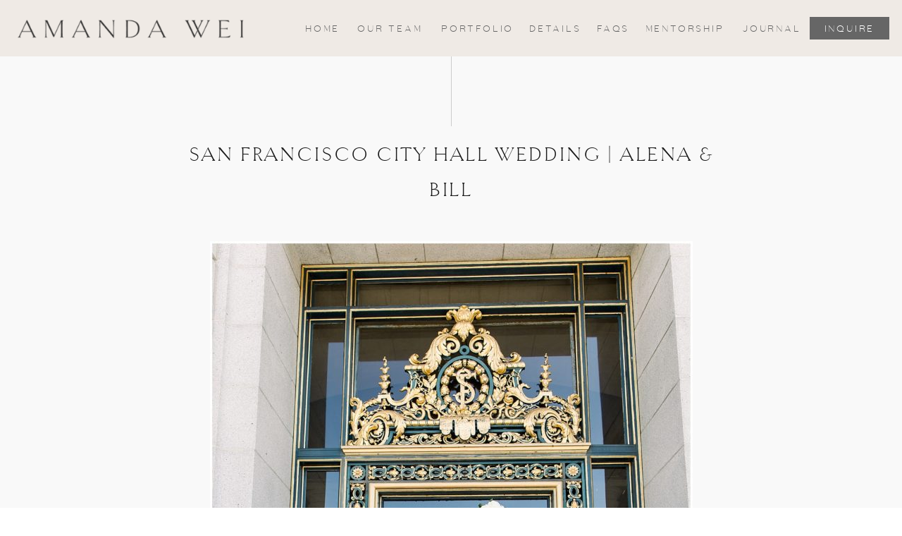

--- FILE ---
content_type: text/html; charset=UTF-8
request_url: https://amandaweiphoto.com/2018/12/20/san-francisco-city-hall-wedding-alean-bill/
body_size: 15065
content:
<!DOCTYPE html>
<html lang="en-US" class="d">
<head>
<link rel="stylesheet" type="text/css" href="//lib.showit.co/engine/2.3.1/showit.css" />
<meta name='robots' content='index, follow, max-image-preview:large, max-snippet:-1, max-video-preview:-1' />

            <script data-no-defer="1" data-ezscrex="false" data-cfasync="false" data-pagespeed-no-defer data-cookieconsent="ignore">
                var ctPublicFunctions = {"_ajax_nonce":"ce747310df","_rest_nonce":"82a952f239","_ajax_url":"\/wp-admin\/admin-ajax.php","_rest_url":"https:\/\/amandaweiphoto.com\/wp-json\/","data__cookies_type":"none","data__ajax_type":false,"data__bot_detector_enabled":1,"data__frontend_data_log_enabled":1,"cookiePrefix":"","wprocket_detected":false,"host_url":"amandaweiphoto.com","text__ee_click_to_select":"Click to select the whole data","text__ee_original_email":"The complete one is","text__ee_got_it":"Got it","text__ee_blocked":"Blocked","text__ee_cannot_connect":"Cannot connect","text__ee_cannot_decode":"Can not decode email. Unknown reason","text__ee_email_decoder":"CleanTalk email decoder","text__ee_wait_for_decoding":"The magic is on the way!","text__ee_decoding_process":"Please wait a few seconds while we decode the contact data."}
            </script>
        
            <script data-no-defer="1" data-ezscrex="false" data-cfasync="false" data-pagespeed-no-defer data-cookieconsent="ignore">
                var ctPublic = {"_ajax_nonce":"ce747310df","settings__forms__check_internal":"0","settings__forms__check_external":"0","settings__forms__force_protection":0,"settings__forms__search_test":"0","settings__data__bot_detector_enabled":1,"settings__sfw__anti_crawler":0,"blog_home":"https:\/\/amandaweiphoto.com\/","pixel__setting":"3","pixel__enabled":false,"pixel__url":"https:\/\/moderate9-v4.cleantalk.org\/pixel\/de7f6915abdb7c8413cfc6eb98531139.gif","data__email_check_before_post":"1","data__email_check_exist_post":1,"data__cookies_type":"none","data__key_is_ok":true,"data__visible_fields_required":true,"wl_brandname":"Anti-Spam by CleanTalk","wl_brandname_short":"CleanTalk","ct_checkjs_key":373245814,"emailEncoderPassKey":"8f8863f7f29d62578eefe449317725b3","bot_detector_forms_excluded":"W10=","advancedCacheExists":false,"varnishCacheExists":false,"wc_ajax_add_to_cart":false}
            </script>
        
	<!-- This site is optimized with the Yoast SEO plugin v25.9 - https://yoast.com/wordpress/plugins/seo/ -->
	<title>San Francisco City Hall Wedding | Alena &amp; Bill - amandaweiphoto.com</title>
	<link rel="canonical" href="https://amandaweiphoto.com/2018/12/20/san-francisco-city-hall-wedding-alean-bill/" />
	<meta property="og:locale" content="en_US" />
	<meta property="og:type" content="article" />
	<meta property="og:title" content="San Francisco City Hall Wedding | Alena &amp; Bill - amandaweiphoto.com" />
	<meta property="og:description" content="If you&#8217;ve been keeping up to date with our blog, then you know about our adorable couple Alena &amp; Bill. Our last post was about their super cute coast side engagement session where Bill finally got Alena in the water with a little surf session! Buckle up because their level of cuteness is about to [&hellip;]" />
	<meta property="og:url" content="https://amandaweiphoto.com/2018/12/20/san-francisco-city-hall-wedding-alean-bill/" />
	<meta property="og:site_name" content="amandaweiphoto.com" />
	<meta property="article:published_time" content="2018-12-20T21:23:42+00:00" />
	<meta property="article:modified_time" content="2020-12-01T08:53:03+00:00" />
	<meta property="og:image" content="https://amandaweiphoto.com/wp-content/uploads/sites/15460/2018/12/AmandaWeiPhoto_San_Francisco_City_Hall_Wedding_Baker_Beach_Elopement-32.jpg" />
	<meta property="og:image:width" content="1500" />
	<meta property="og:image:height" content="2243" />
	<meta property="og:image:type" content="image/jpeg" />
	<meta name="author" content="amanda tung" />
	<meta name="twitter:card" content="summary_large_image" />
	<meta name="twitter:label1" content="Written by" />
	<meta name="twitter:data1" content="amanda tung" />
	<meta name="twitter:label2" content="Est. reading time" />
	<meta name="twitter:data2" content="3 minutes" />
	<script type="application/ld+json" class="yoast-schema-graph">{"@context":"https://schema.org","@graph":[{"@type":"Article","@id":"https://amandaweiphoto.com/2018/12/20/san-francisco-city-hall-wedding-alean-bill/#article","isPartOf":{"@id":"https://amandaweiphoto.com/2018/12/20/san-francisco-city-hall-wedding-alean-bill/"},"author":{"name":"amanda tung","@id":"https://amandaweiphoto.com/#/schema/person/0da75ffa29388ffc9757272f541130dd"},"headline":"San Francisco City Hall Wedding | Alena &amp; Bill","datePublished":"2018-12-20T21:23:42+00:00","dateModified":"2020-12-01T08:53:03+00:00","mainEntityOfPage":{"@id":"https://amandaweiphoto.com/2018/12/20/san-francisco-city-hall-wedding-alean-bill/"},"wordCount":581,"publisher":{"@id":"https://amandaweiphoto.com/#/schema/person/0da75ffa29388ffc9757272f541130dd"},"image":{"@id":"https://amandaweiphoto.com/2018/12/20/san-francisco-city-hall-wedding-alean-bill/#primaryimage"},"thumbnailUrl":"https://amandaweiphoto.com/wp-content/uploads/sites/15460/2018/12/AmandaWeiPhoto_San_Francisco_City_Hall_Wedding_Baker_Beach_Elopement-32.jpg","articleSection":["Real Wedding"],"inLanguage":"en-US"},{"@type":"WebPage","@id":"https://amandaweiphoto.com/2018/12/20/san-francisco-city-hall-wedding-alean-bill/","url":"https://amandaweiphoto.com/2018/12/20/san-francisco-city-hall-wedding-alean-bill/","name":"San Francisco City Hall Wedding | Alena &amp; Bill - amandaweiphoto.com","isPartOf":{"@id":"https://amandaweiphoto.com/#website"},"primaryImageOfPage":{"@id":"https://amandaweiphoto.com/2018/12/20/san-francisco-city-hall-wedding-alean-bill/#primaryimage"},"image":{"@id":"https://amandaweiphoto.com/2018/12/20/san-francisco-city-hall-wedding-alean-bill/#primaryimage"},"thumbnailUrl":"https://amandaweiphoto.com/wp-content/uploads/sites/15460/2018/12/AmandaWeiPhoto_San_Francisco_City_Hall_Wedding_Baker_Beach_Elopement-32.jpg","datePublished":"2018-12-20T21:23:42+00:00","dateModified":"2020-12-01T08:53:03+00:00","breadcrumb":{"@id":"https://amandaweiphoto.com/2018/12/20/san-francisco-city-hall-wedding-alean-bill/#breadcrumb"},"inLanguage":"en-US","potentialAction":[{"@type":"ReadAction","target":["https://amandaweiphoto.com/2018/12/20/san-francisco-city-hall-wedding-alean-bill/"]}]},{"@type":"ImageObject","inLanguage":"en-US","@id":"https://amandaweiphoto.com/2018/12/20/san-francisco-city-hall-wedding-alean-bill/#primaryimage","url":"https://amandaweiphoto.com/wp-content/uploads/sites/15460/2018/12/AmandaWeiPhoto_San_Francisco_City_Hall_Wedding_Baker_Beach_Elopement-32.jpg","contentUrl":"https://amandaweiphoto.com/wp-content/uploads/sites/15460/2018/12/AmandaWeiPhoto_San_Francisco_City_Hall_Wedding_Baker_Beach_Elopement-32.jpg","width":1500,"height":2243},{"@type":"BreadcrumbList","@id":"https://amandaweiphoto.com/2018/12/20/san-francisco-city-hall-wedding-alean-bill/#breadcrumb","itemListElement":[{"@type":"ListItem","position":1,"name":"Home","item":"https://amandaweiphoto.com/"},{"@type":"ListItem","position":2,"name":"Blog","item":"https://amandaweiphoto.com/blog/"},{"@type":"ListItem","position":3,"name":"San Francisco City Hall Wedding | Alena &amp; Bill"}]},{"@type":"WebSite","@id":"https://amandaweiphoto.com/#website","url":"https://amandaweiphoto.com/","name":"amandaweiphoto.com","description":"","publisher":{"@id":"https://amandaweiphoto.com/#/schema/person/0da75ffa29388ffc9757272f541130dd"},"potentialAction":[{"@type":"SearchAction","target":{"@type":"EntryPoint","urlTemplate":"https://amandaweiphoto.com/?s={search_term_string}"},"query-input":{"@type":"PropertyValueSpecification","valueRequired":true,"valueName":"search_term_string"}}],"inLanguage":"en-US"},{"@type":["Person","Organization"],"@id":"https://amandaweiphoto.com/#/schema/person/0da75ffa29388ffc9757272f541130dd","name":"amanda tung","image":{"@type":"ImageObject","inLanguage":"en-US","@id":"https://amandaweiphoto.com/#/schema/person/image/","url":"https://secure.gravatar.com/avatar/751df07dfed4c57418104541ec0508d49275324fd871745a9325902ffe94325b?s=96&d=mm&r=g","contentUrl":"https://secure.gravatar.com/avatar/751df07dfed4c57418104541ec0508d49275324fd871745a9325902ffe94325b?s=96&d=mm&r=g","caption":"amanda tung"},"logo":{"@id":"https://amandaweiphoto.com/#/schema/person/image/"},"url":"https://amandaweiphoto.com/author/helloamandaweiphoto-com/"}]}</script>
	<!-- / Yoast SEO plugin. -->


<link rel='dns-prefetch' href='//fd.cleantalk.org' />
<link rel="alternate" type="application/rss+xml" title="amandaweiphoto.com &raquo; Feed" href="https://amandaweiphoto.com/feed/" />
<link rel="alternate" type="application/rss+xml" title="amandaweiphoto.com &raquo; Comments Feed" href="https://amandaweiphoto.com/comments/feed/" />
<script type="text/javascript">
/* <![CDATA[ */
window._wpemojiSettings = {"baseUrl":"https:\/\/s.w.org\/images\/core\/emoji\/16.0.1\/72x72\/","ext":".png","svgUrl":"https:\/\/s.w.org\/images\/core\/emoji\/16.0.1\/svg\/","svgExt":".svg","source":{"concatemoji":"https:\/\/amandaweiphoto.com\/wp-includes\/js\/wp-emoji-release.min.js?ver=6.8.3"}};
/*! This file is auto-generated */
!function(s,n){var o,i,e;function c(e){try{var t={supportTests:e,timestamp:(new Date).valueOf()};sessionStorage.setItem(o,JSON.stringify(t))}catch(e){}}function p(e,t,n){e.clearRect(0,0,e.canvas.width,e.canvas.height),e.fillText(t,0,0);var t=new Uint32Array(e.getImageData(0,0,e.canvas.width,e.canvas.height).data),a=(e.clearRect(0,0,e.canvas.width,e.canvas.height),e.fillText(n,0,0),new Uint32Array(e.getImageData(0,0,e.canvas.width,e.canvas.height).data));return t.every(function(e,t){return e===a[t]})}function u(e,t){e.clearRect(0,0,e.canvas.width,e.canvas.height),e.fillText(t,0,0);for(var n=e.getImageData(16,16,1,1),a=0;a<n.data.length;a++)if(0!==n.data[a])return!1;return!0}function f(e,t,n,a){switch(t){case"flag":return n(e,"\ud83c\udff3\ufe0f\u200d\u26a7\ufe0f","\ud83c\udff3\ufe0f\u200b\u26a7\ufe0f")?!1:!n(e,"\ud83c\udde8\ud83c\uddf6","\ud83c\udde8\u200b\ud83c\uddf6")&&!n(e,"\ud83c\udff4\udb40\udc67\udb40\udc62\udb40\udc65\udb40\udc6e\udb40\udc67\udb40\udc7f","\ud83c\udff4\u200b\udb40\udc67\u200b\udb40\udc62\u200b\udb40\udc65\u200b\udb40\udc6e\u200b\udb40\udc67\u200b\udb40\udc7f");case"emoji":return!a(e,"\ud83e\udedf")}return!1}function g(e,t,n,a){var r="undefined"!=typeof WorkerGlobalScope&&self instanceof WorkerGlobalScope?new OffscreenCanvas(300,150):s.createElement("canvas"),o=r.getContext("2d",{willReadFrequently:!0}),i=(o.textBaseline="top",o.font="600 32px Arial",{});return e.forEach(function(e){i[e]=t(o,e,n,a)}),i}function t(e){var t=s.createElement("script");t.src=e,t.defer=!0,s.head.appendChild(t)}"undefined"!=typeof Promise&&(o="wpEmojiSettingsSupports",i=["flag","emoji"],n.supports={everything:!0,everythingExceptFlag:!0},e=new Promise(function(e){s.addEventListener("DOMContentLoaded",e,{once:!0})}),new Promise(function(t){var n=function(){try{var e=JSON.parse(sessionStorage.getItem(o));if("object"==typeof e&&"number"==typeof e.timestamp&&(new Date).valueOf()<e.timestamp+604800&&"object"==typeof e.supportTests)return e.supportTests}catch(e){}return null}();if(!n){if("undefined"!=typeof Worker&&"undefined"!=typeof OffscreenCanvas&&"undefined"!=typeof URL&&URL.createObjectURL&&"undefined"!=typeof Blob)try{var e="postMessage("+g.toString()+"("+[JSON.stringify(i),f.toString(),p.toString(),u.toString()].join(",")+"));",a=new Blob([e],{type:"text/javascript"}),r=new Worker(URL.createObjectURL(a),{name:"wpTestEmojiSupports"});return void(r.onmessage=function(e){c(n=e.data),r.terminate(),t(n)})}catch(e){}c(n=g(i,f,p,u))}t(n)}).then(function(e){for(var t in e)n.supports[t]=e[t],n.supports.everything=n.supports.everything&&n.supports[t],"flag"!==t&&(n.supports.everythingExceptFlag=n.supports.everythingExceptFlag&&n.supports[t]);n.supports.everythingExceptFlag=n.supports.everythingExceptFlag&&!n.supports.flag,n.DOMReady=!1,n.readyCallback=function(){n.DOMReady=!0}}).then(function(){return e}).then(function(){var e;n.supports.everything||(n.readyCallback(),(e=n.source||{}).concatemoji?t(e.concatemoji):e.wpemoji&&e.twemoji&&(t(e.twemoji),t(e.wpemoji)))}))}((window,document),window._wpemojiSettings);
/* ]]> */
</script>
<style id='wp-emoji-styles-inline-css' type='text/css'>

	img.wp-smiley, img.emoji {
		display: inline !important;
		border: none !important;
		box-shadow: none !important;
		height: 1em !important;
		width: 1em !important;
		margin: 0 0.07em !important;
		vertical-align: -0.1em !important;
		background: none !important;
		padding: 0 !important;
	}
</style>
<link rel='stylesheet' id='wp-block-library-css' href='https://amandaweiphoto.com/wp-includes/css/dist/block-library/style.min.css?ver=6.8.3' type='text/css' media='all' />
<style id='classic-theme-styles-inline-css' type='text/css'>
/*! This file is auto-generated */
.wp-block-button__link{color:#fff;background-color:#32373c;border-radius:9999px;box-shadow:none;text-decoration:none;padding:calc(.667em + 2px) calc(1.333em + 2px);font-size:1.125em}.wp-block-file__button{background:#32373c;color:#fff;text-decoration:none}
</style>
<style id='global-styles-inline-css' type='text/css'>
:root{--wp--preset--aspect-ratio--square: 1;--wp--preset--aspect-ratio--4-3: 4/3;--wp--preset--aspect-ratio--3-4: 3/4;--wp--preset--aspect-ratio--3-2: 3/2;--wp--preset--aspect-ratio--2-3: 2/3;--wp--preset--aspect-ratio--16-9: 16/9;--wp--preset--aspect-ratio--9-16: 9/16;--wp--preset--color--black: #000000;--wp--preset--color--cyan-bluish-gray: #abb8c3;--wp--preset--color--white: #ffffff;--wp--preset--color--pale-pink: #f78da7;--wp--preset--color--vivid-red: #cf2e2e;--wp--preset--color--luminous-vivid-orange: #ff6900;--wp--preset--color--luminous-vivid-amber: #fcb900;--wp--preset--color--light-green-cyan: #7bdcb5;--wp--preset--color--vivid-green-cyan: #00d084;--wp--preset--color--pale-cyan-blue: #8ed1fc;--wp--preset--color--vivid-cyan-blue: #0693e3;--wp--preset--color--vivid-purple: #9b51e0;--wp--preset--gradient--vivid-cyan-blue-to-vivid-purple: linear-gradient(135deg,rgba(6,147,227,1) 0%,rgb(155,81,224) 100%);--wp--preset--gradient--light-green-cyan-to-vivid-green-cyan: linear-gradient(135deg,rgb(122,220,180) 0%,rgb(0,208,130) 100%);--wp--preset--gradient--luminous-vivid-amber-to-luminous-vivid-orange: linear-gradient(135deg,rgba(252,185,0,1) 0%,rgba(255,105,0,1) 100%);--wp--preset--gradient--luminous-vivid-orange-to-vivid-red: linear-gradient(135deg,rgba(255,105,0,1) 0%,rgb(207,46,46) 100%);--wp--preset--gradient--very-light-gray-to-cyan-bluish-gray: linear-gradient(135deg,rgb(238,238,238) 0%,rgb(169,184,195) 100%);--wp--preset--gradient--cool-to-warm-spectrum: linear-gradient(135deg,rgb(74,234,220) 0%,rgb(151,120,209) 20%,rgb(207,42,186) 40%,rgb(238,44,130) 60%,rgb(251,105,98) 80%,rgb(254,248,76) 100%);--wp--preset--gradient--blush-light-purple: linear-gradient(135deg,rgb(255,206,236) 0%,rgb(152,150,240) 100%);--wp--preset--gradient--blush-bordeaux: linear-gradient(135deg,rgb(254,205,165) 0%,rgb(254,45,45) 50%,rgb(107,0,62) 100%);--wp--preset--gradient--luminous-dusk: linear-gradient(135deg,rgb(255,203,112) 0%,rgb(199,81,192) 50%,rgb(65,88,208) 100%);--wp--preset--gradient--pale-ocean: linear-gradient(135deg,rgb(255,245,203) 0%,rgb(182,227,212) 50%,rgb(51,167,181) 100%);--wp--preset--gradient--electric-grass: linear-gradient(135deg,rgb(202,248,128) 0%,rgb(113,206,126) 100%);--wp--preset--gradient--midnight: linear-gradient(135deg,rgb(2,3,129) 0%,rgb(40,116,252) 100%);--wp--preset--font-size--small: 13px;--wp--preset--font-size--medium: 20px;--wp--preset--font-size--large: 36px;--wp--preset--font-size--x-large: 42px;--wp--preset--spacing--20: 0.44rem;--wp--preset--spacing--30: 0.67rem;--wp--preset--spacing--40: 1rem;--wp--preset--spacing--50: 1.5rem;--wp--preset--spacing--60: 2.25rem;--wp--preset--spacing--70: 3.38rem;--wp--preset--spacing--80: 5.06rem;--wp--preset--shadow--natural: 6px 6px 9px rgba(0, 0, 0, 0.2);--wp--preset--shadow--deep: 12px 12px 50px rgba(0, 0, 0, 0.4);--wp--preset--shadow--sharp: 6px 6px 0px rgba(0, 0, 0, 0.2);--wp--preset--shadow--outlined: 6px 6px 0px -3px rgba(255, 255, 255, 1), 6px 6px rgba(0, 0, 0, 1);--wp--preset--shadow--crisp: 6px 6px 0px rgba(0, 0, 0, 1);}:where(.is-layout-flex){gap: 0.5em;}:where(.is-layout-grid){gap: 0.5em;}body .is-layout-flex{display: flex;}.is-layout-flex{flex-wrap: wrap;align-items: center;}.is-layout-flex > :is(*, div){margin: 0;}body .is-layout-grid{display: grid;}.is-layout-grid > :is(*, div){margin: 0;}:where(.wp-block-columns.is-layout-flex){gap: 2em;}:where(.wp-block-columns.is-layout-grid){gap: 2em;}:where(.wp-block-post-template.is-layout-flex){gap: 1.25em;}:where(.wp-block-post-template.is-layout-grid){gap: 1.25em;}.has-black-color{color: var(--wp--preset--color--black) !important;}.has-cyan-bluish-gray-color{color: var(--wp--preset--color--cyan-bluish-gray) !important;}.has-white-color{color: var(--wp--preset--color--white) !important;}.has-pale-pink-color{color: var(--wp--preset--color--pale-pink) !important;}.has-vivid-red-color{color: var(--wp--preset--color--vivid-red) !important;}.has-luminous-vivid-orange-color{color: var(--wp--preset--color--luminous-vivid-orange) !important;}.has-luminous-vivid-amber-color{color: var(--wp--preset--color--luminous-vivid-amber) !important;}.has-light-green-cyan-color{color: var(--wp--preset--color--light-green-cyan) !important;}.has-vivid-green-cyan-color{color: var(--wp--preset--color--vivid-green-cyan) !important;}.has-pale-cyan-blue-color{color: var(--wp--preset--color--pale-cyan-blue) !important;}.has-vivid-cyan-blue-color{color: var(--wp--preset--color--vivid-cyan-blue) !important;}.has-vivid-purple-color{color: var(--wp--preset--color--vivid-purple) !important;}.has-black-background-color{background-color: var(--wp--preset--color--black) !important;}.has-cyan-bluish-gray-background-color{background-color: var(--wp--preset--color--cyan-bluish-gray) !important;}.has-white-background-color{background-color: var(--wp--preset--color--white) !important;}.has-pale-pink-background-color{background-color: var(--wp--preset--color--pale-pink) !important;}.has-vivid-red-background-color{background-color: var(--wp--preset--color--vivid-red) !important;}.has-luminous-vivid-orange-background-color{background-color: var(--wp--preset--color--luminous-vivid-orange) !important;}.has-luminous-vivid-amber-background-color{background-color: var(--wp--preset--color--luminous-vivid-amber) !important;}.has-light-green-cyan-background-color{background-color: var(--wp--preset--color--light-green-cyan) !important;}.has-vivid-green-cyan-background-color{background-color: var(--wp--preset--color--vivid-green-cyan) !important;}.has-pale-cyan-blue-background-color{background-color: var(--wp--preset--color--pale-cyan-blue) !important;}.has-vivid-cyan-blue-background-color{background-color: var(--wp--preset--color--vivid-cyan-blue) !important;}.has-vivid-purple-background-color{background-color: var(--wp--preset--color--vivid-purple) !important;}.has-black-border-color{border-color: var(--wp--preset--color--black) !important;}.has-cyan-bluish-gray-border-color{border-color: var(--wp--preset--color--cyan-bluish-gray) !important;}.has-white-border-color{border-color: var(--wp--preset--color--white) !important;}.has-pale-pink-border-color{border-color: var(--wp--preset--color--pale-pink) !important;}.has-vivid-red-border-color{border-color: var(--wp--preset--color--vivid-red) !important;}.has-luminous-vivid-orange-border-color{border-color: var(--wp--preset--color--luminous-vivid-orange) !important;}.has-luminous-vivid-amber-border-color{border-color: var(--wp--preset--color--luminous-vivid-amber) !important;}.has-light-green-cyan-border-color{border-color: var(--wp--preset--color--light-green-cyan) !important;}.has-vivid-green-cyan-border-color{border-color: var(--wp--preset--color--vivid-green-cyan) !important;}.has-pale-cyan-blue-border-color{border-color: var(--wp--preset--color--pale-cyan-blue) !important;}.has-vivid-cyan-blue-border-color{border-color: var(--wp--preset--color--vivid-cyan-blue) !important;}.has-vivid-purple-border-color{border-color: var(--wp--preset--color--vivid-purple) !important;}.has-vivid-cyan-blue-to-vivid-purple-gradient-background{background: var(--wp--preset--gradient--vivid-cyan-blue-to-vivid-purple) !important;}.has-light-green-cyan-to-vivid-green-cyan-gradient-background{background: var(--wp--preset--gradient--light-green-cyan-to-vivid-green-cyan) !important;}.has-luminous-vivid-amber-to-luminous-vivid-orange-gradient-background{background: var(--wp--preset--gradient--luminous-vivid-amber-to-luminous-vivid-orange) !important;}.has-luminous-vivid-orange-to-vivid-red-gradient-background{background: var(--wp--preset--gradient--luminous-vivid-orange-to-vivid-red) !important;}.has-very-light-gray-to-cyan-bluish-gray-gradient-background{background: var(--wp--preset--gradient--very-light-gray-to-cyan-bluish-gray) !important;}.has-cool-to-warm-spectrum-gradient-background{background: var(--wp--preset--gradient--cool-to-warm-spectrum) !important;}.has-blush-light-purple-gradient-background{background: var(--wp--preset--gradient--blush-light-purple) !important;}.has-blush-bordeaux-gradient-background{background: var(--wp--preset--gradient--blush-bordeaux) !important;}.has-luminous-dusk-gradient-background{background: var(--wp--preset--gradient--luminous-dusk) !important;}.has-pale-ocean-gradient-background{background: var(--wp--preset--gradient--pale-ocean) !important;}.has-electric-grass-gradient-background{background: var(--wp--preset--gradient--electric-grass) !important;}.has-midnight-gradient-background{background: var(--wp--preset--gradient--midnight) !important;}.has-small-font-size{font-size: var(--wp--preset--font-size--small) !important;}.has-medium-font-size{font-size: var(--wp--preset--font-size--medium) !important;}.has-large-font-size{font-size: var(--wp--preset--font-size--large) !important;}.has-x-large-font-size{font-size: var(--wp--preset--font-size--x-large) !important;}
:where(.wp-block-post-template.is-layout-flex){gap: 1.25em;}:where(.wp-block-post-template.is-layout-grid){gap: 1.25em;}
:where(.wp-block-columns.is-layout-flex){gap: 2em;}:where(.wp-block-columns.is-layout-grid){gap: 2em;}
:root :where(.wp-block-pullquote){font-size: 1.5em;line-height: 1.6;}
</style>
<link rel='stylesheet' id='cleantalk-public-css-css' href='https://amandaweiphoto.com/wp-content/plugins/cleantalk-spam-protect/css/cleantalk-public.min.css?ver=6.64_1758579358' type='text/css' media='all' />
<link rel='stylesheet' id='cleantalk-email-decoder-css-css' href='https://amandaweiphoto.com/wp-content/plugins/cleantalk-spam-protect/css/cleantalk-email-decoder.min.css?ver=6.64_1758579358' type='text/css' media='all' />
<script type="text/javascript" src="https://amandaweiphoto.com/wp-content/plugins/cleantalk-spam-protect/js/apbct-public-bundle.min.js?ver=6.64_1758579358" id="apbct-public-bundle.min-js-js"></script>
<script type="text/javascript" src="https://fd.cleantalk.org/ct-bot-detector-wrapper.js?ver=6.64" id="ct_bot_detector-js" defer="defer" data-wp-strategy="defer"></script>
<script type="text/javascript" src="https://amandaweiphoto.com/wp-includes/js/jquery/jquery.min.js?ver=3.7.1" id="jquery-core-js"></script>
<script type="text/javascript" src="https://amandaweiphoto.com/wp-includes/js/jquery/jquery-migrate.min.js?ver=3.4.1" id="jquery-migrate-js"></script>
<script type="text/javascript" src="https://amandaweiphoto.com/wp-content/plugins/showit/public/js/showit.js?ver=1761149364" id="si-script-js"></script>
<link rel="https://api.w.org/" href="https://amandaweiphoto.com/wp-json/" /><link rel="alternate" title="JSON" type="application/json" href="https://amandaweiphoto.com/wp-json/wp/v2/posts/2397" /><link rel="EditURI" type="application/rsd+xml" title="RSD" href="https://amandaweiphoto.com/xmlrpc.php?rsd" />
<link rel='shortlink' href='https://amandaweiphoto.com/?p=2397' />
<link rel="alternate" title="oEmbed (JSON)" type="application/json+oembed" href="https://amandaweiphoto.com/wp-json/oembed/1.0/embed?url=https%3A%2F%2Famandaweiphoto.com%2F2018%2F12%2F20%2Fsan-francisco-city-hall-wedding-alean-bill%2F" />
<link rel="alternate" title="oEmbed (XML)" type="text/xml+oembed" href="https://amandaweiphoto.com/wp-json/oembed/1.0/embed?url=https%3A%2F%2Famandaweiphoto.com%2F2018%2F12%2F20%2Fsan-francisco-city-hall-wedding-alean-bill%2F&#038;format=xml" />
<style type="text/css">.recentcomments a{display:inline !important;padding:0 !important;margin:0 !important;}</style>
<meta charset="UTF-8" />
<meta name="viewport" content="width=device-width, initial-scale=1" />
<link rel="icon" type="image/png" href="//static.showit.co/200/R3rAK6o6S_mYNiswspqe7g/121278/aw-submark.png" />
<link rel="preconnect" href="https://static.showit.co" />

<link rel="preconnect" href="https://fonts.googleapis.com">
<link rel="preconnect" href="https://fonts.gstatic.com" crossorigin>
<link href="https://fonts.googleapis.com/css?family=Nunito+Sans:200|Nunito+Sans:600" rel="stylesheet" type="text/css"/>
<style>
@font-face{font-family:Athena Light;src:url('//static.showit.co/file/cQlj-x1ITvSUhxm9pC_gGA/shared/athena-light-webfont.woff');}
@font-face{font-family:Goldenbook;src:url('//static.showit.co/file/4ZjrU_SVTj6ocZD3r7ehLQ/shared/goldenbook_light-webfont.woff');}
</style>
<script id="init_data" type="application/json">
{"mobile":{"w":320},"desktop":{"w":1200,"defaultTrIn":{"type":"fade"},"defaultTrOut":{"type":"fade"},"bgFillType":"color","bgColor":"#000000:0"},"sid":"j8aqghqrtmqeifyexcqsgw","break":768,"assetURL":"//static.showit.co","contactFormId":"121278/243792","cfAction":"aHR0cHM6Ly9jbGllbnRzZXJ2aWNlLnNob3dpdC5jby9jb250YWN0Zm9ybQ==","sgAction":"aHR0cHM6Ly9jbGllbnRzZXJ2aWNlLnNob3dpdC5jby9zb2NpYWxncmlk","blockData":[{"slug":"header","visible":"a","states":[],"d":{"h":80,"w":1200,"locking":{"scrollOffset":1,"side":"st"},"bgFillType":"color","bgColor":"colors-3","bgMediaType":"none"},"m":{"h":70,"w":320,"locking":{"scrollOffset":1},"bgFillType":"color","bgColor":"colors-3","bgMediaType":"none"}},{"slug":"post-meta","visible":"a","states":[],"d":{"h":200,"w":1200,"locking":{"offset":100},"nature":"dH","bgFillType":"color","bgColor":"colors-5","bgMediaType":"none"},"m":{"h":150,"w":320,"nature":"dH","bgFillType":"color","bgColor":"colors-5","bgMediaType":"none"}},{"slug":"post-content","visible":"a","states":[],"d":{"h":340,"w":1200,"locking":{"offset":100},"nature":"dH","bgFillType":"color","bgColor":"colors-5","bgMediaType":"none"},"m":{"h":640,"w":320,"nature":"dH","bgFillType":"color","bgColor":"colors-5","bgMediaType":"none"}},{"slug":"end-post-loop","visible":"a","states":[],"d":{"h":1,"w":1200,"bgFillType":"color","bgColor":"colors-5","bgMediaType":"none"},"m":{"h":1,"w":320,"bgFillType":"color","bgColor":"colors-5","bgMediaType":"none"}},{"slug":"pagination","visible":"a","states":[],"d":{"h":125,"w":1200,"nature":"dH","bgFillType":"color","bgColor":"colors-5","bgMediaType":"none"},"m":{"h":81,"w":320,"nature":"dH","bgFillType":"color","bgColor":"colors-5","bgMediaType":"none"}},{"slug":"footer","visible":"a","states":[],"d":{"h":462,"w":1200,"bgFillType":"color","bgColor":"colors-7","bgMediaType":"none"},"m":{"h":575,"w":320,"bgFillType":"color","bgColor":"colors-7","bgMediaType":"none"}},{"slug":"mobile-nav","visible":"m","states":[],"d":{"h":200,"w":1200,"bgFillType":"color","bgColor":"colors-7","bgMediaType":"none"},"m":{"h":500,"w":320,"locking":{"side":"t"},"nature":"wH","bgFillType":"color","bgColor":"colors-3","bgMediaType":"none"}}],"elementData":[{"type":"icon","visible":"m","id":"header_0","blockId":"header","m":{"x":277,"y":25,"w":20,"h":20,"a":0},"d":{"x":1161,"y":37,"w":35,"h":35,"a":0},"pc":[{"type":"show","block":"mobile-nav"}]},{"type":"simple","visible":"d","id":"header_1","blockId":"header","m":{"x":48,"y":11,"w":224,"h":49,"a":0},"d":{"x":1069,"y":24,"w":113,"h":32,"a":0,"lockH":"r"}},{"type":"text","visible":"d","id":"header_2","blockId":"header","m":{"x":103,"y":20,"w":113.39999999999999,"h":21,"a":0},"d":{"x":1088,"y":28,"w":75,"h":23,"a":0,"lockH":"r"}},{"type":"text","visible":"d","id":"header_3","blockId":"header","m":{"x":103,"y":20,"w":113.39999999999999,"h":21,"a":0},"d":{"x":974,"y":28,"w":79,"h":23,"a":0,"lockH":"r"}},{"type":"text","visible":"d","id":"header_4","blockId":"header","m":{"x":103,"y":20,"w":113.39999999999999,"h":21,"a":0},"d":{"x":835,"y":28,"w":113,"h":23,"a":0,"lockH":"r"}},{"type":"text","visible":"d","id":"header_5","blockId":"header","m":{"x":103,"y":20,"w":113.39999999999999,"h":21,"a":0},"d":{"x":767,"y":28,"w":43,"h":23,"a":0,"lockH":"r"}},{"type":"text","visible":"d","id":"header_6","blockId":"header","m":{"x":103,"y":20,"w":113.39999999999999,"h":21,"a":0},"d":{"x":671,"y":28,"w":70,"h":23,"a":0,"lockH":"r"}},{"type":"text","visible":"d","id":"header_7","blockId":"header","m":{"x":103,"y":20,"w":113.39999999999999,"h":21,"a":0},"d":{"x":546,"y":28,"w":100,"h":23,"a":0,"lockH":"r"}},{"type":"text","visible":"d","id":"header_8","blockId":"header","m":{"x":103,"y":20,"w":113.39999999999999,"h":21,"a":0},"d":{"x":427,"y":28,"w":93,"h":23,"a":0,"lockH":"r"}},{"type":"text","visible":"d","id":"header_9","blockId":"header","m":{"x":103,"y":20,"w":113.39999999999999,"h":21,"a":0},"d":{"x":353,"y":28,"w":49,"h":23,"a":0,"lockH":"r"}},{"type":"graphic","visible":"a","id":"header_10","blockId":"header","m":{"x":17,"y":24,"w":236,"h":23,"a":0},"d":{"x":25,"y":25,"w":322,"h":31,"a":0,"o":80,"lockH":"l"},"c":{"key":"jmHY3N2pTL6So_LyI9zMgQ/shared/amanda-wei-logo-short.png","aspect_ratio":10.46512}},{"type":"text","visible":"a","id":"post-meta_0","blockId":"post-meta","m":{"x":38,"y":83,"w":244,"h":69,"a":0},"d":{"x":200,"y":114,"w":800,"h":68,"a":0}},{"type":"simple","visible":"a","id":"post-meta_1","blockId":"post-meta","m":{"x":160,"y":0,"w":1,"h":75,"a":0},"d":{"x":600,"y":0,"w":1,"h":99,"a":0}},{"type":"text","visible":"a","id":"post-content_0","blockId":"post-content","m":{"x":35,"y":43,"w":250,"h":571,"a":0},"d":{"x":200,"y":30,"w":800,"h":274,"a":0}},{"type":"text","visible":"a","id":"pagination_0","blockId":"pagination","m":{"x":175,"y":29,"w":125,"h":22,"a":0},"d":{"x":644,"y":32,"w":500,"h":29.002,"a":0}},{"type":"text","visible":"a","id":"pagination_1","blockId":"pagination","m":{"x":20,"y":29,"w":125,"h":22,"a":0},"d":{"x":50,"y":34,"w":500,"h":29.022,"a":0}},{"type":"simple","visible":"a","id":"footer_0","blockId":"footer","m":{"x":-15,"y":531,"w":350,"h":45,"a":0},"d":{"x":0,"y":416,"w":1200,"h":46,"a":0,"lockH":"s"}},{"type":"text","visible":"a","id":"footer_1","blockId":"footer","m":{"x":11,"y":548,"w":298,"h":19,"a":0},"d":{"x":382,"y":432,"w":436,"h":21,"a":0}},{"type":"text","visible":"a","id":"footer_2","blockId":"footer","m":{"x":97,"y":477,"w":126,"h":21,"a":0},"d":{"x":1029,"y":128,"w":121,"h":23,"a":0}},{"type":"text","visible":"a","id":"footer_3","blockId":"footer","m":{"x":97,"y":451,"w":126,"h":21,"a":0},"d":{"x":1029,"y":94,"w":121,"h":23,"a":0}},{"type":"text","visible":"a","id":"footer_4","blockId":"footer","m":{"x":97,"y":425,"w":126,"h":21,"a":0},"d":{"x":1029,"y":59,"w":121,"h":23,"a":0}},{"type":"text","visible":"a","id":"footer_5","blockId":"footer","m":{"x":97,"y":399,"w":126,"h":21,"a":0},"d":{"x":1029,"y":25,"w":121,"h":23,"a":0}},{"type":"text","visible":"a","id":"footer_6","blockId":"footer","m":{"x":97,"y":373,"w":126,"h":21,"a":0},"d":{"x":877,"y":128,"w":121,"h":23,"a":0}},{"type":"text","visible":"a","id":"footer_7","blockId":"footer","m":{"x":97,"y":347,"w":126,"h":21,"a":0},"d":{"x":877,"y":94,"w":121,"h":23,"a":0}},{"type":"text","visible":"a","id":"footer_8","blockId":"footer","m":{"x":97,"y":321,"w":126,"h":21,"a":0},"d":{"x":877,"y":59,"w":121,"h":23,"a":0}},{"type":"text","visible":"a","id":"footer_9","blockId":"footer","m":{"x":97,"y":295,"w":126,"h":21,"a":0},"d":{"x":877,"y":25,"w":121,"h":23,"a":0}},{"type":"text","visible":"a","id":"footer_10","blockId":"footer","m":{"x":54,"y":115,"w":212,"h":21,"a":0},"d":{"x":50,"y":121,"w":202,"h":23,"a":0}},{"type":"text","visible":"a","id":"footer_11","blockId":"footer","m":{"x":60,"y":78,"w":200,"h":21,"a":0},"d":{"x":50,"y":87,"w":202,"h":23,"a":0}},{"type":"text","visible":"a","id":"footer_12","blockId":"footer","m":{"x":43,"y":42,"w":234,"h":29,"a":0},"d":{"x":50,"y":47,"w":192,"h":35,"a":0}},{"type":"social","visible":"a","id":"footer_13","blockId":"footer","m":{"x":11,"y":165,"w":300,"h":90,"a":0},"d":{"x":50,"y":175,"w":1100,"h":125,"a":0}},{"type":"simple","visible":"a","id":"mobile-nav_0","blockId":"mobile-nav","m":{"x":88,"y":404,"w":144,"h":37,"a":0},"d":{"x":360,"y":60,"w":480,"h":80,"a":0}},{"type":"text","visible":"a","id":"mobile-nav_1","blockId":"mobile-nav","m":{"x":104,"y":410,"w":113,"h":21,"a":0},"d":{"x":72,"y":232,"w":124,"h":23,"a":0,"lockH":"l"},"pc":[{"type":"hide","block":"mobile-nav"}]},{"type":"text","visible":"a","id":"mobile-nav_2","blockId":"mobile-nav","m":{"x":104,"y":367,"w":113,"h":21,"a":0},"d":{"x":72,"y":197,"w":124,"h":23,"a":0,"lockH":"l"},"pc":[{"type":"hide","block":"mobile-nav"}]},{"type":"text","visible":"a","id":"mobile-nav_3","blockId":"mobile-nav","m":{"x":99,"y":324,"w":123,"h":21,"a":0},"d":{"x":72,"y":162,"w":124,"h":23,"a":0,"lockH":"l"},"pc":[{"type":"hide","block":"mobile-nav"}]},{"type":"text","visible":"a","id":"mobile-nav_4","blockId":"mobile-nav","m":{"x":104,"y":281,"w":113,"h":21,"a":0},"d":{"x":72,"y":162,"w":124,"h":23,"a":0,"lockH":"l"},"pc":[{"type":"hide","block":"mobile-nav"}]},{"type":"text","visible":"a","id":"mobile-nav_5","blockId":"mobile-nav","m":{"x":104,"y":239,"w":113,"h":21,"a":0},"d":{"x":72,"y":128,"w":124,"h":23,"a":0,"lockH":"l"},"pc":[{"type":"hide","block":"mobile-nav"}]},{"type":"text","visible":"a","id":"mobile-nav_6","blockId":"mobile-nav","m":{"x":104,"y":196,"w":113,"h":21,"a":0},"d":{"x":72,"y":128,"w":124,"h":23,"a":0,"lockH":"l"},"pc":[{"type":"hide","block":"mobile-nav"}]},{"type":"text","visible":"a","id":"mobile-nav_7","blockId":"mobile-nav","m":{"x":104,"y":153,"w":113,"h":21,"a":0},"d":{"x":72,"y":93,"w":124,"h":23,"a":0,"lockH":"l"},"pc":[{"type":"hide","block":"mobile-nav"}]},{"type":"text","visible":"a","id":"mobile-nav_8","blockId":"mobile-nav","m":{"x":104,"y":110,"w":113,"h":21,"a":0},"d":{"x":72,"y":58,"w":124,"h":23,"a":0,"lockH":"l"},"pc":[{"type":"hide","block":"mobile-nav"}]},{"type":"icon","visible":"m","id":"mobile-nav_9","blockId":"mobile-nav","m":{"x":277,"y":29,"w":20,"h":20,"a":0,"lockV":"t"},"d":{"x":1161,"y":37,"w":35,"h":35,"a":0},"pc":[{"type":"hide","block":"mobile-nav"}]},{"type":"graphic","visible":"a","id":"mobile-nav_10","blockId":"mobile-nav","m":{"x":17,"y":24,"w":236,"h":23,"a":0},"d":{"x":9,"y":25,"w":322,"h":31,"a":0,"o":80},"pc":[{"type":"hide","block":"mobile-nav"}],"c":{"key":"jmHY3N2pTL6So_LyI9zMgQ/shared/amanda-wei-logo-short.png","aspect_ratio":10.46512}}]}
</script>
<link
rel="stylesheet"
type="text/css"
href="https://cdnjs.cloudflare.com/ajax/libs/animate.css/3.4.0/animate.min.css"
/>


<script src="//lib.showit.co/engine/2.3.1/showit-lib.min.js"></script>
<script src="//lib.showit.co/engine/2.3.1/showit.min.js"></script>
<script>

function initPage(){

}
</script>

<style id="si-page-css">
html.m {background-color:rgba(0,0,0,0);}
html.d {background-color:rgba(0,0,0,0);}
.d .st-d-title,.d .se-wpt h1 {color:rgba(26,26,26,1);text-transform:uppercase;line-height:1.8;letter-spacing:0.1em;font-size:40px;text-align:center;font-family:'Goldenbook';font-weight:400;font-style:normal;}
.d .se-wpt h1 {margin-bottom:30px;}
.d .st-d-title.se-rc a {color:rgba(26,26,26,1);}
.d .st-d-title.se-rc a:hover {text-decoration:underline;color:rgba(26,26,26,1);opacity:0.8;}
.m .st-m-title,.m .se-wpt h1 {color:rgba(26,26,26,1);text-transform:uppercase;line-height:1.8;letter-spacing:0.1em;font-size:36px;text-align:center;font-family:'Goldenbook';font-weight:400;font-style:normal;}
.m .se-wpt h1 {margin-bottom:20px;}
.m .st-m-title.se-rc a {color:rgba(26,26,26,1);}
.m .st-m-title.se-rc a:hover {text-decoration:underline;color:rgba(26,26,26,1);opacity:0.8;}
.d .st-d-heading,.d .se-wpt h2 {color:rgba(26,26,26,1);text-transform:uppercase;line-height:1.8;letter-spacing:0.1em;font-size:30px;text-align:center;font-family:'Goldenbook';font-weight:400;font-style:normal;}
.d .se-wpt h2 {margin-bottom:24px;}
.d .st-d-heading.se-rc a {color:rgba(26,26,26,1);}
.d .st-d-heading.se-rc a:hover {text-decoration:underline;color:rgba(26,26,26,1);opacity:0.8;}
.m .st-m-heading,.m .se-wpt h2 {color:rgba(26,26,26,1);text-transform:uppercase;line-height:1.4;letter-spacing:0.1em;font-size:20px;text-align:center;font-family:'Goldenbook';font-weight:400;font-style:normal;}
.m .se-wpt h2 {margin-bottom:20px;}
.m .st-m-heading.se-rc a {color:rgba(26,26,26,1);}
.m .st-m-heading.se-rc a:hover {text-decoration:underline;color:rgba(26,26,26,1);opacity:0.8;}
.d .st-d-subheading,.d .se-wpt h3 {color:rgba(26,26,26,1);text-transform:uppercase;line-height:1.8;letter-spacing:0.2em;font-size:18px;text-align:center;font-family:'Athena Light';font-weight:400;font-style:normal;}
.d .se-wpt h3 {margin-bottom:18px;}
.d .st-d-subheading.se-rc a {color:rgba(26,26,26,1);}
.d .st-d-subheading.se-rc a:hover {text-decoration:underline;color:rgba(26,26,26,1);opacity:0.8;}
.m .st-m-subheading,.m .se-wpt h3 {color:rgba(26,26,26,1);text-transform:uppercase;line-height:1.8;letter-spacing:0.2em;font-size:14px;text-align:center;font-family:'Athena Light';font-weight:400;font-style:normal;}
.m .se-wpt h3 {margin-bottom:18px;}
.m .st-m-subheading.se-rc a {color:rgba(26,26,26,1);}
.m .st-m-subheading.se-rc a:hover {text-decoration:underline;color:rgba(26,26,26,1);opacity:0.8;}
.d .st-d-paragraph {color:rgba(26,26,26,1);line-height:1.8;letter-spacing:0em;font-size:14px;text-align:center;font-family:'Nunito Sans';font-weight:200;font-style:normal;}
.d .se-wpt p {margin-bottom:16px;}
.d .st-d-paragraph.se-rc a {color:rgba(26,26,26,1);}
.d .st-d-paragraph.se-rc a:hover {text-decoration:underline;color:rgba(26,26,26,1);opacity:0.8;}
.m .st-m-paragraph {color:rgba(26,26,26,1);line-height:1.8;letter-spacing:0em;font-size:12px;text-align:center;font-family:'Nunito Sans';font-weight:200;font-style:normal;}
.m .se-wpt p {margin-bottom:16px;}
.m .st-m-paragraph.se-rc a {color:rgba(26,26,26,1);}
.m .st-m-paragraph.se-rc a:hover {text-decoration:underline;color:rgba(26,26,26,1);opacity:0.8;}
.sib-header {z-index:5;}
.m .sib-header {height:70px;}
.d .sib-header {height:80px;}
.m .sib-header .ss-bg {background-color:rgba(239,234,229,1);}
.d .sib-header .ss-bg {background-color:rgba(239,234,229,1);}
.d .sie-header_0 {left:1161px;top:37px;width:35px;height:35px;display:none;}
.m .sie-header_0 {left:277px;top:25px;width:20px;height:20px;}
.d .sie-header_0 svg {fill:rgba(204,204,204,1);}
.m .sie-header_0 svg {fill:rgba(102,102,102,1);}
.d .sie-header_1 {left:1069px;top:24px;width:113px;height:32px;}
.m .sie-header_1 {left:48px;top:11px;width:224px;height:49px;display:none;}
.d .sie-header_1 .se-simple:hover {}
.m .sie-header_1 .se-simple:hover {}
.d .sie-header_1 .se-simple {background-color:rgba(102,102,102,1);}
.m .sie-header_1 .se-simple {background-color:rgba(102,102,102,1);}
.d .sie-header_2 {left:1088px;top:28px;width:75px;height:23px;}
.m .sie-header_2 {left:103px;top:20px;width:113.39999999999999px;height:21px;display:none;}
.d .sie-header_2-text {color:rgba(255,255,255,1);letter-spacing:0.2em;font-size:14px;font-family:'Athena Light';font-weight:400;font-style:normal;}
.d .sie-header_3 {left:974px;top:28px;width:79px;height:23px;}
.m .sie-header_3 {left:103px;top:20px;width:113.39999999999999px;height:21px;display:none;}
.d .sie-header_3-text {color:rgba(102,102,102,1);letter-spacing:0.2em;font-size:14px;font-family:'Athena Light';font-weight:400;font-style:normal;}
.d .sie-header_4 {left:835px;top:28px;width:113px;height:23px;}
.m .sie-header_4 {left:103px;top:20px;width:113.39999999999999px;height:21px;display:none;}
.d .sie-header_4-text {color:rgba(102,102,102,1);letter-spacing:0.2em;font-size:14px;font-family:'Athena Light';font-weight:400;font-style:normal;}
.d .sie-header_5 {left:767px;top:28px;width:43px;height:23px;}
.m .sie-header_5 {left:103px;top:20px;width:113.39999999999999px;height:21px;display:none;}
.d .sie-header_5-text {color:rgba(102,102,102,1);letter-spacing:0.2em;font-size:14px;font-family:'Athena Light';font-weight:400;font-style:normal;}
.d .sie-header_6 {left:671px;top:28px;width:70px;height:23px;}
.m .sie-header_6 {left:103px;top:20px;width:113.39999999999999px;height:21px;display:none;}
.d .sie-header_6-text {color:rgba(102,102,102,1);letter-spacing:0.2em;font-size:14px;font-family:'Athena Light';font-weight:400;font-style:normal;}
.d .sie-header_7 {left:546px;top:28px;width:100px;height:23px;}
.m .sie-header_7 {left:103px;top:20px;width:113.39999999999999px;height:21px;display:none;}
.d .sie-header_7-text {color:rgba(102,102,102,1);letter-spacing:0.2em;font-size:14px;font-family:'Athena Light';font-weight:400;font-style:normal;}
.d .sie-header_8 {left:427px;top:28px;width:93px;height:23px;}
.m .sie-header_8 {left:103px;top:20px;width:113.39999999999999px;height:21px;display:none;}
.d .sie-header_8-text {color:rgba(102,102,102,1);letter-spacing:0.2em;font-size:14px;font-family:'Athena Light';font-weight:400;font-style:normal;}
.d .sie-header_9 {left:353px;top:28px;width:49px;height:23px;}
.m .sie-header_9 {left:103px;top:20px;width:113.39999999999999px;height:21px;display:none;}
.d .sie-header_9-text {color:rgba(102,102,102,1);letter-spacing:0.2em;font-size:14px;font-family:'Athena Light';font-weight:400;font-style:normal;}
.d .sie-header_10 {left:25px;top:25px;width:322px;height:31px;opacity:0.8;}
.m .sie-header_10 {left:17px;top:24px;width:236px;height:23px;opacity:0.8;}
.d .sie-header_10 .se-img {background-repeat:no-repeat;background-size:cover;background-position:50% 50%;border-radius:inherit;}
.m .sie-header_10 .se-img {background-repeat:no-repeat;background-size:cover;background-position:50% 50%;border-radius:inherit;}
.sib-post-meta {z-index:1;}
.m .sib-post-meta {height:150px;}
.d .sib-post-meta {height:200px;}
.m .sib-post-meta .ss-bg {background-color:rgba(249,249,249,1);}
.d .sib-post-meta .ss-bg {background-color:rgba(249,249,249,1);}
.m .sib-post-meta.sb-nm-dH .sc {height:150px;}
.d .sib-post-meta.sb-nd-dH .sc {height:200px;}
.d .sie-post-meta_0 {left:200px;top:114px;width:800px;height:68px;}
.m .sie-post-meta_0 {left:38px;top:83px;width:244px;height:69px;}
.d .sie-post-meta_0-text {font-size:28px;}
.m .sie-post-meta_0-text {font-size:16px;}
.d .sie-post-meta_1 {left:600px;top:0px;width:1px;height:99px;}
.m .sie-post-meta_1 {left:160px;top:0px;width:1px;height:75px;}
.d .sie-post-meta_1 .se-simple:hover {}
.m .sie-post-meta_1 .se-simple:hover {}
.d .sie-post-meta_1 .se-simple {background-color:rgba(204,204,204,1);}
.m .sie-post-meta_1 .se-simple {background-color:rgba(204,204,204,1);}
.sib-post-content {z-index:1;}
.m .sib-post-content {height:640px;}
.d .sib-post-content {height:340px;}
.m .sib-post-content .ss-bg {background-color:rgba(249,249,249,1);}
.d .sib-post-content .ss-bg {background-color:rgba(249,249,249,1);}
.m .sib-post-content.sb-nm-dH .sc {height:640px;}
.d .sib-post-content.sb-nd-dH .sc {height:340px;}
.d .sie-post-content_0 {left:200px;top:30px;width:800px;height:274px;}
.m .sie-post-content_0 {left:35px;top:43px;width:250px;height:571px;}
.m .sie-post-content_0-text {font-size:12px;}
.m .sib-end-post-loop {height:1px;}
.d .sib-end-post-loop {height:1px;}
.m .sib-end-post-loop .ss-bg {background-color:rgba(249,249,249,1);}
.d .sib-end-post-loop .ss-bg {background-color:rgba(249,249,249,1);}
.m .sib-pagination {height:81px;}
.d .sib-pagination {height:125px;}
.m .sib-pagination .ss-bg {background-color:rgba(249,249,249,1);}
.d .sib-pagination .ss-bg {background-color:rgba(249,249,249,1);}
.m .sib-pagination.sb-nm-dH .sc {height:81px;}
.d .sib-pagination.sb-nd-dH .sc {height:125px;}
.d .sie-pagination_0 {left:644px;top:32px;width:500px;height:29.002px;}
.m .sie-pagination_0 {left:175px;top:29px;width:125px;height:22px;}
.d .sie-pagination_0-text {font-size:14px;text-align:right;}
.m .sie-pagination_0-text {font-size:9px;text-align:right;}
.d .sie-pagination_1 {left:50px;top:34px;width:500px;height:29.022px;}
.m .sie-pagination_1 {left:20px;top:29px;width:125px;height:22px;}
.d .sie-pagination_1-text {font-size:14px;text-align:left;}
.m .sie-pagination_1-text {font-size:9px;text-align:left;}
.sib-footer {z-index:3;}
.m .sib-footer {height:575px;}
.d .sib-footer {height:462px;}
.m .sib-footer .ss-bg {background-color:rgba(255,255,255,1);}
.d .sib-footer .ss-bg {background-color:rgba(255,255,255,1);}
.d .sie-footer_0 {left:0px;top:416px;width:1200px;height:46px;}
.m .sie-footer_0 {left:-15px;top:531px;width:350px;height:45px;}
.d .sie-footer_0 .se-simple:hover {}
.m .sie-footer_0 .se-simple:hover {}
.d .sie-footer_0 .se-simple {background-color:rgba(239,234,229,1);}
.m .sie-footer_0 .se-simple {background-color:rgba(239,234,229,1);}
.d .sie-footer_1 {left:382px;top:432px;width:436px;height:21px;}
.m .sie-footer_1 {left:11px;top:548px;width:298px;height:19px;}
.d .sie-footer_1-text {color:rgba(102,102,102,1);letter-spacing:0.2em;font-size:9px;}
.m .sie-footer_1-text {letter-spacing:0.1em;font-size:7px;}
.d .sie-footer_1-text.se-rc a {color:rgba(102,102,102,1);text-decoration:none;}
.d .sie-footer_1-text.se-rc a:hover {text-decoration:none;color:rgba(102,102,102,1);opacity:0.8;}
.m .sie-footer_1-text.se-rc a {color:rgba(102,102,102,1);text-decoration:none;}
.m .sie-footer_1-text.se-rc a:hover {text-decoration:none;color:rgba(102,102,102,1);opacity:0.8;}
.d .sie-footer_2 {left:1029px;top:128px;width:121px;height:23px;}
.m .sie-footer_2 {left:97px;top:477px;width:126px;height:21px;}
.d .sie-footer_2-text {font-size:12px;text-align:right;}
.m .sie-footer_2-text {color:rgba(102,102,102,1);font-size:12px;}
.d .sie-footer_3 {left:1029px;top:94px;width:121px;height:23px;}
.m .sie-footer_3 {left:97px;top:451px;width:126px;height:21px;}
.d .sie-footer_3-text {font-size:12px;text-align:right;}
.m .sie-footer_3-text {color:rgba(102,102,102,1);font-size:12px;}
.d .sie-footer_4 {left:1029px;top:59px;width:121px;height:23px;}
.m .sie-footer_4 {left:97px;top:425px;width:126px;height:21px;}
.d .sie-footer_4-text {font-size:12px;text-align:right;}
.m .sie-footer_4-text {color:rgba(102,102,102,1);font-size:12px;}
.d .sie-footer_5 {left:1029px;top:25px;width:121px;height:23px;}
.m .sie-footer_5 {left:97px;top:399px;width:126px;height:21px;}
.d .sie-footer_5-text {font-size:12px;text-align:right;}
.m .sie-footer_5-text {color:rgba(102,102,102,1);font-size:12px;}
.d .sie-footer_6 {left:877px;top:128px;width:121px;height:23px;}
.m .sie-footer_6 {left:97px;top:373px;width:126px;height:21px;}
.d .sie-footer_6-text {font-size:12px;text-align:right;}
.m .sie-footer_6-text {color:rgba(102,102,102,1);font-size:12px;}
.d .sie-footer_7 {left:877px;top:94px;width:121px;height:23px;}
.m .sie-footer_7 {left:97px;top:347px;width:126px;height:21px;}
.d .sie-footer_7-text {font-size:12px;text-align:right;}
.m .sie-footer_7-text {color:rgba(102,102,102,1);font-size:12px;}
.d .sie-footer_8 {left:877px;top:59px;width:121px;height:23px;}
.m .sie-footer_8 {left:97px;top:321px;width:126px;height:21px;}
.d .sie-footer_8-text {font-size:12px;text-align:right;}
.m .sie-footer_8-text {color:rgba(102,102,102,1);font-size:12px;}
.d .sie-footer_9 {left:877px;top:25px;width:121px;height:23px;}
.m .sie-footer_9 {left:97px;top:295px;width:126px;height:21px;}
.d .sie-footer_9-text {font-size:12px;text-align:right;}
.m .sie-footer_9-text {color:rgba(102,102,102,1);font-size:12px;}
.d .sie-footer_10 {left:50px;top:121px;width:202px;height:23px;}
.m .sie-footer_10 {left:54px;top:115px;width:212px;height:21px;}
.d .sie-footer_10-text {color:rgba(102,102,102,1);letter-spacing:0.2em;font-size:12px;text-align:left;font-family:'Nunito Sans';font-weight:600;font-style:normal;}
.m .sie-footer_10-text {color:rgba(102,102,102,1);font-size:10px;font-family:'Nunito Sans';font-weight:600;font-style:normal;}
.d .sie-footer_10-text.se-rc a {color:rgba(102,102,102,1);text-decoration:none;}
.d .sie-footer_10-text.se-rc a:hover {text-decoration:none;color:rgba(102,102,102,1);opacity:0.8;}
.m .sie-footer_10-text.se-rc a {color:rgba(102,102,102,1);text-decoration:none;}
.m .sie-footer_10-text.se-rc a:hover {text-decoration:none;color:rgba(102,102,102,1);opacity:0.8;}
.d .sie-footer_11 {left:50px;top:87px;width:202px;height:23px;}
.m .sie-footer_11 {left:60px;top:78px;width:200px;height:21px;}
.d .sie-footer_11-text {font-size:14px;text-align:left;}
.m .sie-footer_11-text {color:rgba(102,102,102,1);font-size:12px;}
.d .sie-footer_12 {left:50px;top:47px;width:192px;height:35px;}
.m .sie-footer_12 {left:43px;top:42px;width:234px;height:29px;}
.d .sie-footer_12-text {font-size:20px;text-align:left;}
.m .sie-footer_12-text {color:rgba(102,102,102,1);}
.d .sie-footer_13 {left:50px;top:175px;width:1100px;height:125px;}
.m .sie-footer_13 {left:11px;top:165px;width:300px;height:90px;}
.d .sie-footer_13 .sg-img-container {display:grid;justify-content:center;grid-template-columns:repeat(auto-fit, 125px);gap:6px;}
.d .sie-footer_13 .si-social-image {height:125px;width:125px;}
.m .sie-footer_13 .sg-img-container {display:grid;justify-content:center;grid-template-columns:repeat(auto-fit, 90px);gap:5px;}
.m .sie-footer_13 .si-social-image {height:90px;width:90px;}
.sie-footer_13 {overflow:hidden;}
.sie-footer_13 .si-social-grid {overflow:hidden;}
.sie-footer_13 img {border:none;object-fit:cover;max-height:100%;}
.sib-mobile-nav {z-index:2;}
.m .sib-mobile-nav {height:500px;display:none;}
.d .sib-mobile-nav {height:200px;display:none;}
.m .sib-mobile-nav .ss-bg {background-color:rgba(239,234,229,1);}
.d .sib-mobile-nav .ss-bg {background-color:rgba(255,255,255,1);}
.m .sib-mobile-nav.sb-nm-wH .sc {height:500px;}
.d .sie-mobile-nav_0 {left:360px;top:60px;width:480px;height:80px;}
.m .sie-mobile-nav_0 {left:88px;top:404px;width:144px;height:37px;}
.d .sie-mobile-nav_0 .se-simple:hover {}
.m .sie-mobile-nav_0 .se-simple:hover {}
.d .sie-mobile-nav_0 .se-simple {background-color:rgba(102,102,102,1);}
.m .sie-mobile-nav_0 .se-simple {background-color:rgba(102,102,102,1);}
.d .sie-mobile-nav_1 {left:72px;top:232px;width:124px;height:23px;}
.m .sie-mobile-nav_1 {left:104px;top:410px;width:113px;height:21px;}
.d .sie-mobile-nav_1-text {color:rgba(255,255,255,1);letter-spacing:0.2em;font-size:12px;text-align:left;}
.m .sie-mobile-nav_1-text {color:rgba(255,255,255,1);}
.d .sie-mobile-nav_2 {left:72px;top:197px;width:124px;height:23px;}
.m .sie-mobile-nav_2 {left:104px;top:367px;width:113px;height:21px;}
.d .sie-mobile-nav_2-text {color:rgba(255,255,255,1);letter-spacing:0.2em;font-size:12px;text-align:left;}
.m .sie-mobile-nav_2-text {color:rgba(102,102,102,1);}
.d .sie-mobile-nav_3 {left:72px;top:162px;width:124px;height:23px;}
.m .sie-mobile-nav_3 {left:99px;top:324px;width:123px;height:21px;}
.d .sie-mobile-nav_3-text {color:rgba(255,255,255,1);letter-spacing:0.2em;font-size:12px;text-align:left;}
.m .sie-mobile-nav_3-text {color:rgba(102,102,102,1);}
.d .sie-mobile-nav_4 {left:72px;top:162px;width:124px;height:23px;}
.m .sie-mobile-nav_4 {left:104px;top:281px;width:113px;height:21px;}
.d .sie-mobile-nav_4-text {color:rgba(255,255,255,1);letter-spacing:0.2em;font-size:12px;text-align:left;}
.m .sie-mobile-nav_4-text {color:rgba(102,102,102,1);}
.d .sie-mobile-nav_5 {left:72px;top:128px;width:124px;height:23px;}
.m .sie-mobile-nav_5 {left:104px;top:239px;width:113px;height:21px;}
.d .sie-mobile-nav_5-text {color:rgba(255,255,255,1);letter-spacing:0.2em;font-size:12px;text-align:left;}
.m .sie-mobile-nav_5-text {color:rgba(102,102,102,1);}
.d .sie-mobile-nav_6 {left:72px;top:128px;width:124px;height:23px;}
.m .sie-mobile-nav_6 {left:104px;top:196px;width:113px;height:21px;}
.d .sie-mobile-nav_6-text {color:rgba(255,255,255,1);letter-spacing:0.2em;font-size:12px;text-align:left;}
.m .sie-mobile-nav_6-text {color:rgba(102,102,102,1);}
.d .sie-mobile-nav_7 {left:72px;top:93px;width:124px;height:23px;}
.m .sie-mobile-nav_7 {left:104px;top:153px;width:113px;height:21px;}
.d .sie-mobile-nav_7-text {color:rgba(255,255,255,1);letter-spacing:0.2em;font-size:12px;text-align:left;}
.m .sie-mobile-nav_7-text {color:rgba(102,102,102,1);}
.d .sie-mobile-nav_8 {left:72px;top:58px;width:124px;height:23px;}
.m .sie-mobile-nav_8 {left:104px;top:110px;width:113px;height:21px;}
.d .sie-mobile-nav_8-text {color:rgba(255,255,255,1);letter-spacing:0.2em;font-size:12px;text-align:left;}
.m .sie-mobile-nav_8-text {color:rgba(102,102,102,1);}
.d .sie-mobile-nav_9 {left:1161px;top:37px;width:35px;height:35px;display:none;}
.m .sie-mobile-nav_9 {left:277px;top:29px;width:20px;height:20px;}
.d .sie-mobile-nav_9 svg {fill:rgba(204,204,204,1);}
.m .sie-mobile-nav_9 svg {fill:rgba(102,102,102,1);}
.d .sie-mobile-nav_10 {left:9px;top:25px;width:322px;height:31px;opacity:0.8;}
.m .sie-mobile-nav_10 {left:17px;top:24px;width:236px;height:23px;opacity:0.8;}
.d .sie-mobile-nav_10 .se-img {background-repeat:no-repeat;background-size:cover;background-position:50% 50%;border-radius:inherit;}
.m .sie-mobile-nav_10 .se-img {background-repeat:no-repeat;background-size:cover;background-position:50% 50%;border-radius:inherit;}

</style>



</head>
<body class="wp-singular post-template-default single single-post postid-2397 single-format-standard wp-embed-responsive wp-theme-showit wp-child-theme-showit">

<div id="si-sp" class="sp" data-wp-ver="2.9.3"><div id="header" data-bid="header" class="sb sib-header sb-ld"><div class="ss-s ss-bg"><div class="sc" style="width:1200px"><div data-sid="header_0" class="sie-header_0 se se-pc"><div class="se-icon"><svg xmlns="http://www.w3.org/2000/svg" viewbox="0 0 512 512"><path d="M0 144h512v32H0zM0 240h512v32H0zM0 336h512v32H0z"/></svg></div></div><div data-sid="header_1" class="sie-header_1 se"><div class="se-simple"></div></div><a href="/inquire" target="_self" class="sie-header_2 se" data-sid="header_2"><nav class="se-t sie-header_2-text st-m-paragraph st-d-paragraph">INQUIRE</nav></a><a href="/blog" target="_self" class="sie-header_3 se" data-sid="header_3"><nav class="se-t sie-header_3-text st-m-paragraph st-d-paragraph">JOURNAL</nav></a><a href="/mentorship" target="_self" class="sie-header_4 se" data-sid="header_4"><nav class="se-t sie-header_4-text st-m-paragraph st-d-paragraph">MENTORSHIP</nav></a><a href="/faq" target="_self" class="sie-header_5 se" data-sid="header_5"><nav class="se-t sie-header_5-text st-m-paragraph st-d-paragraph">FAQS</nav></a><a href="/details" target="_self" class="sie-header_6 se" data-sid="header_6"><nav class="se-t sie-header_6-text st-m-paragraph st-d-paragraph">DETAILS</nav></a><a href="/portfolio-weddings" target="_self" class="sie-header_7 se" data-sid="header_7"><nav class="se-t sie-header_7-text st-m-paragraph st-d-paragraph">PORTFOLIO</nav></a><a href="/team" target="_self" class="sie-header_8 se" data-sid="header_8"><nav class="se-t sie-header_8-text st-m-paragraph st-d-paragraph">OUR TEAM</nav></a><a href="/" target="_self" class="sie-header_9 se" data-sid="header_9"><nav class="se-t sie-header_9-text st-m-paragraph st-d-paragraph">HOME</nav></a><a href="/" target="_self" class="sie-header_10 se" data-sid="header_10"><div style="width:100%;height:100%" data-img="header_10" class="se-img se-gr slzy"></div><noscript><img src="//static.showit.co/400/jmHY3N2pTL6So_LyI9zMgQ/shared/amanda-wei-logo-short.png" class="se-img" alt="" title="Amanda-Wei-Logo-Short"/></noscript></a></div></div></div><div id="postloopcontainer"><div id="post-meta(1)" data-bid="post-meta" class="sb sib-post-meta sb-nm-dH sb-nd-dH"><div class="ss-s ss-bg"><div class="sc" style="width:1200px"><div data-sid="post-meta_0" class="sie-post-meta_0 se"><h2 class="se-t sie-post-meta_0-text st-m-heading st-d-heading se-wpt" data-secn="d">San Francisco City Hall Wedding | Alena &amp; Bill</h2></div><div data-sid="post-meta_1" class="sie-post-meta_1 se"><div class="se-simple"></div></div></div></div></div><div id="post-content(1)" data-bid="post-content" class="sb sib-post-content sb-nm-dH sb-nd-dH"><div class="ss-s ss-bg"><div class="sc" style="width:1200px"><div data-sid="post-content_0" class="sie-post-content_0 se"><div class="se-t sie-post-content_0-text st-m-paragraph st-d-paragraph se-wpt se-rc se-wpt-pc">
<figure class="wp-block-image size-large"><img fetchpriority="high" decoding="async" width="685" height="1024" src="https://amandaweiphoto.com/wp-content/uploads/sites/15460/2018/12/AmandaWeiPhoto_San_Francisco_City_Hall_Wedding_Baker_Beach_Elopement-32-685x1024.jpg" alt="" class="wp-image-2433" srcset="https://amandaweiphoto.com/wp-content/uploads/sites/15460/2018/12/AmandaWeiPhoto_San_Francisco_City_Hall_Wedding_Baker_Beach_Elopement-32-685x1024.jpg 685w, https://amandaweiphoto.com/wp-content/uploads/sites/15460/2018/12/AmandaWeiPhoto_San_Francisco_City_Hall_Wedding_Baker_Beach_Elopement-32-201x300.jpg 201w, https://amandaweiphoto.com/wp-content/uploads/sites/15460/2018/12/AmandaWeiPhoto_San_Francisco_City_Hall_Wedding_Baker_Beach_Elopement-32-768x1148.jpg 768w, https://amandaweiphoto.com/wp-content/uploads/sites/15460/2018/12/AmandaWeiPhoto_San_Francisco_City_Hall_Wedding_Baker_Beach_Elopement-32-1027x1536.jpg 1027w, https://amandaweiphoto.com/wp-content/uploads/sites/15460/2018/12/AmandaWeiPhoto_San_Francisco_City_Hall_Wedding_Baker_Beach_Elopement-32-1370x2048.jpg 1370w, https://amandaweiphoto.com/wp-content/uploads/sites/15460/2018/12/AmandaWeiPhoto_San_Francisco_City_Hall_Wedding_Baker_Beach_Elopement-32-1070x1600.jpg 1070w, https://amandaweiphoto.com/wp-content/uploads/sites/15460/2018/12/AmandaWeiPhoto_San_Francisco_City_Hall_Wedding_Baker_Beach_Elopement-32.jpg 1500w" sizes="(max-width: 685px) 100vw, 685px" /></figure>


<p>If you&#8217;ve been keeping up to date with our blog, then you know about our adorable couple Alena &amp; Bill. Our last post was about their super cute coast side engagement session where Bill finally got Alena in the water with a little surf session! Buckle up because their level of cuteness is about to overflow when we show you their stunning San Francisco City Hall wedding!</p>
<p>If you haven&#8217;t seen one of our City Hall weddings just yet, be prepared to fall in love. San Francisco hands down have one of the most beautiful City Halls in existence. Not only is the building itself absolutely stunning, it is loaded with really pivotal history and to top it all off- planning a wedding there is absolute cake and is extremely budget-friendly. When compared to other venues in the city, it&#8217;s 100% a winner for couples that want a simple yet grand wedding. Take a peek at the SF City Hall <a href="http://sfcityhallevents.org/weddings">website</a> to check out all of the different options you have for a simple civil ceremony or slightly more extravagant private ceremony.</p>
<p>Alena and Bill decided to go with a private ceremony on the fourth floor which provides a draw-dropping background, soft creamy light, and an entire section of the building all to yourselves. Before the big event began, Alena and her closest friends got ready at the <a href="https://www.westinstfrancis.com/">Westin St. Francis</a> in San Francisco. While soaking up the pre-wedding bliss, a surprise delivery came to the door for the bride &#8211; 100 white, long stem roses from her soon to be husband. Talk about romantic!!!</p>
<p>After Alena arrived at the City Hall, her heart sank when she saw her charming fiancé patiently waiting for her at the bottom of the grand staircase. She slowly came down the stairs in just as much anticipation to see him, as he was to see her. The love that overflowed when they saw each other after their first look was contagious! Before their ceremony, we wandered around City Hall capturing some beautiful couples portraits that I absolutely love! From the grand staircase, the rotunda, the windows&#8230; every location was just- magical.</p>
<p>It was time for the wedding! With about 60 guests waiting in anticipation, the bride came down the aisle. They exchanged their vows and rings, said &#8220;I do&#8221;, kissed and officially became husband and wife! After a brief moment of alone time in their newlywed bliss, the couple returned to their guests and entertained them with a romantic and perfectly rehearsed first dance. The intimate group of family and close friends all watched with tears in their eyes and their hearts full of love. As the newlyweds exited the City Hall they were sent off with an exciting grand entrance complete with cheers and bubbles! The beauty, luxury, and pure class were not over just yet. The stylish couple drove off in a vintage Rolls Royce on their way to Baker Beach for a few more minutes of &#8211; Newlywed alone time bliss and more beautiful photo magic!</p>
<p>I am so deeply grateful to have been able to be a part of this meaningful day, to create images that will be passed down for generations. To be able to witness such a pure, supportive, genuine and fun love first hand was such a gift. Congratulations Alena and Bill! I can&#8217;t wait to see what your future as husband and wife has in store for you!</p>


<figure class="wp-block-image size-large"><img decoding="async" width="1024" height="686" src="https://amandaweiphoto.com/wp-content/uploads/sites/15460/2018/12/AmandaWeiPhoto_San_Francisco_City_Hall_Wedding_Baker_Beach_Elopement-01-1024x686.jpg" alt="" class="wp-image-2402" srcset="https://amandaweiphoto.com/wp-content/uploads/sites/15460/2018/12/AmandaWeiPhoto_San_Francisco_City_Hall_Wedding_Baker_Beach_Elopement-01-1024x686.jpg 1024w, https://amandaweiphoto.com/wp-content/uploads/sites/15460/2018/12/AmandaWeiPhoto_San_Francisco_City_Hall_Wedding_Baker_Beach_Elopement-01-300x201.jpg 300w, https://amandaweiphoto.com/wp-content/uploads/sites/15460/2018/12/AmandaWeiPhoto_San_Francisco_City_Hall_Wedding_Baker_Beach_Elopement-01-768x515.jpg 768w, https://amandaweiphoto.com/wp-content/uploads/sites/15460/2018/12/AmandaWeiPhoto_San_Francisco_City_Hall_Wedding_Baker_Beach_Elopement-01.jpg 1500w" sizes="(max-width: 1024px) 100vw, 1024px" /></figure>



<figure class="wp-block-image size-large"><img decoding="async" width="1024" height="767" src="https://amandaweiphoto.com/wp-content/uploads/sites/15460/2018/12/AmandaWeiPhoto_San_Francisco_City_Hall_Wedding_Baker_Beach_Elopement-02-1024x767.jpg" alt="" class="wp-image-2403" srcset="https://amandaweiphoto.com/wp-content/uploads/sites/15460/2018/12/AmandaWeiPhoto_San_Francisco_City_Hall_Wedding_Baker_Beach_Elopement-02-1024x767.jpg 1024w, https://amandaweiphoto.com/wp-content/uploads/sites/15460/2018/12/AmandaWeiPhoto_San_Francisco_City_Hall_Wedding_Baker_Beach_Elopement-02-300x225.jpg 300w, https://amandaweiphoto.com/wp-content/uploads/sites/15460/2018/12/AmandaWeiPhoto_San_Francisco_City_Hall_Wedding_Baker_Beach_Elopement-02-768x575.jpg 768w, https://amandaweiphoto.com/wp-content/uploads/sites/15460/2018/12/AmandaWeiPhoto_San_Francisco_City_Hall_Wedding_Baker_Beach_Elopement-02.jpg 1500w" sizes="(max-width: 1024px) 100vw, 1024px" /></figure>



<figure class="wp-block-image size-large"><img loading="lazy" decoding="async" width="685" height="1024" src="https://amandaweiphoto.com/wp-content/uploads/sites/15460/2018/12/AmandaWeiPhoto_San_Francisco_City_Hall_Wedding_Baker_Beach_Elopement-03-685x1024.jpg" alt="" class="wp-image-2404" srcset="https://amandaweiphoto.com/wp-content/uploads/sites/15460/2018/12/AmandaWeiPhoto_San_Francisco_City_Hall_Wedding_Baker_Beach_Elopement-03-685x1024.jpg 685w, https://amandaweiphoto.com/wp-content/uploads/sites/15460/2018/12/AmandaWeiPhoto_San_Francisco_City_Hall_Wedding_Baker_Beach_Elopement-03-201x300.jpg 201w, https://amandaweiphoto.com/wp-content/uploads/sites/15460/2018/12/AmandaWeiPhoto_San_Francisco_City_Hall_Wedding_Baker_Beach_Elopement-03-768x1148.jpg 768w, https://amandaweiphoto.com/wp-content/uploads/sites/15460/2018/12/AmandaWeiPhoto_San_Francisco_City_Hall_Wedding_Baker_Beach_Elopement-03-1027x1536.jpg 1027w, https://amandaweiphoto.com/wp-content/uploads/sites/15460/2018/12/AmandaWeiPhoto_San_Francisco_City_Hall_Wedding_Baker_Beach_Elopement-03-1370x2048.jpg 1370w, https://amandaweiphoto.com/wp-content/uploads/sites/15460/2018/12/AmandaWeiPhoto_San_Francisco_City_Hall_Wedding_Baker_Beach_Elopement-03-1070x1600.jpg 1070w, https://amandaweiphoto.com/wp-content/uploads/sites/15460/2018/12/AmandaWeiPhoto_San_Francisco_City_Hall_Wedding_Baker_Beach_Elopement-03.jpg 1500w" sizes="(max-width: 685px) 100vw, 685px" /></figure>



<figure class="wp-block-image size-large"><img loading="lazy" decoding="async" width="685" height="1024" src="https://amandaweiphoto.com/wp-content/uploads/sites/15460/2018/12/AmandaWeiPhoto_San_Francisco_City_Hall_Wedding_Baker_Beach_Elopement-04-685x1024.jpg" alt="" class="wp-image-2405" srcset="https://amandaweiphoto.com/wp-content/uploads/sites/15460/2018/12/AmandaWeiPhoto_San_Francisco_City_Hall_Wedding_Baker_Beach_Elopement-04-685x1024.jpg 685w, https://amandaweiphoto.com/wp-content/uploads/sites/15460/2018/12/AmandaWeiPhoto_San_Francisco_City_Hall_Wedding_Baker_Beach_Elopement-04-201x300.jpg 201w, https://amandaweiphoto.com/wp-content/uploads/sites/15460/2018/12/AmandaWeiPhoto_San_Francisco_City_Hall_Wedding_Baker_Beach_Elopement-04-768x1148.jpg 768w, https://amandaweiphoto.com/wp-content/uploads/sites/15460/2018/12/AmandaWeiPhoto_San_Francisco_City_Hall_Wedding_Baker_Beach_Elopement-04-1027x1536.jpg 1027w, https://amandaweiphoto.com/wp-content/uploads/sites/15460/2018/12/AmandaWeiPhoto_San_Francisco_City_Hall_Wedding_Baker_Beach_Elopement-04-1370x2048.jpg 1370w, https://amandaweiphoto.com/wp-content/uploads/sites/15460/2018/12/AmandaWeiPhoto_San_Francisco_City_Hall_Wedding_Baker_Beach_Elopement-04-1070x1600.jpg 1070w, https://amandaweiphoto.com/wp-content/uploads/sites/15460/2018/12/AmandaWeiPhoto_San_Francisco_City_Hall_Wedding_Baker_Beach_Elopement-04.jpg 1500w" sizes="(max-width: 685px) 100vw, 685px" /></figure>



<figure class="wp-block-image size-large"><img loading="lazy" decoding="async" width="1024" height="686" src="https://amandaweiphoto.com/wp-content/uploads/sites/15460/2018/12/AmandaWeiPhoto_San_Francisco_City_Hall_Wedding_Baker_Beach_Elopement-05-1024x686.jpg" alt="" class="wp-image-2406" srcset="https://amandaweiphoto.com/wp-content/uploads/sites/15460/2018/12/AmandaWeiPhoto_San_Francisco_City_Hall_Wedding_Baker_Beach_Elopement-05-1024x686.jpg 1024w, https://amandaweiphoto.com/wp-content/uploads/sites/15460/2018/12/AmandaWeiPhoto_San_Francisco_City_Hall_Wedding_Baker_Beach_Elopement-05-300x201.jpg 300w, https://amandaweiphoto.com/wp-content/uploads/sites/15460/2018/12/AmandaWeiPhoto_San_Francisco_City_Hall_Wedding_Baker_Beach_Elopement-05-768x515.jpg 768w, https://amandaweiphoto.com/wp-content/uploads/sites/15460/2018/12/AmandaWeiPhoto_San_Francisco_City_Hall_Wedding_Baker_Beach_Elopement-05.jpg 1500w" sizes="(max-width: 1024px) 100vw, 1024px" /></figure>



<figure class="wp-block-image size-large"><img loading="lazy" decoding="async" width="685" height="1024" src="https://amandaweiphoto.com/wp-content/uploads/sites/15460/2018/12/AmandaWeiPhoto_San_Francisco_City_Hall_Wedding_Baker_Beach_Elopement-06-685x1024.jpg" alt="" class="wp-image-2407" srcset="https://amandaweiphoto.com/wp-content/uploads/sites/15460/2018/12/AmandaWeiPhoto_San_Francisco_City_Hall_Wedding_Baker_Beach_Elopement-06-685x1024.jpg 685w, https://amandaweiphoto.com/wp-content/uploads/sites/15460/2018/12/AmandaWeiPhoto_San_Francisco_City_Hall_Wedding_Baker_Beach_Elopement-06-201x300.jpg 201w, https://amandaweiphoto.com/wp-content/uploads/sites/15460/2018/12/AmandaWeiPhoto_San_Francisco_City_Hall_Wedding_Baker_Beach_Elopement-06-768x1148.jpg 768w, https://amandaweiphoto.com/wp-content/uploads/sites/15460/2018/12/AmandaWeiPhoto_San_Francisco_City_Hall_Wedding_Baker_Beach_Elopement-06-1027x1536.jpg 1027w, https://amandaweiphoto.com/wp-content/uploads/sites/15460/2018/12/AmandaWeiPhoto_San_Francisco_City_Hall_Wedding_Baker_Beach_Elopement-06-1370x2048.jpg 1370w, https://amandaweiphoto.com/wp-content/uploads/sites/15460/2018/12/AmandaWeiPhoto_San_Francisco_City_Hall_Wedding_Baker_Beach_Elopement-06-1070x1600.jpg 1070w, https://amandaweiphoto.com/wp-content/uploads/sites/15460/2018/12/AmandaWeiPhoto_San_Francisco_City_Hall_Wedding_Baker_Beach_Elopement-06.jpg 1500w" sizes="(max-width: 685px) 100vw, 685px" /></figure>



<figure class="wp-block-image size-large"><img loading="lazy" decoding="async" width="1024" height="767" src="https://amandaweiphoto.com/wp-content/uploads/sites/15460/2018/12/AmandaWeiPhoto_San_Francisco_City_Hall_Wedding_Baker_Beach_Elopement-07-1024x767.jpg" alt="" class="wp-image-2408" srcset="https://amandaweiphoto.com/wp-content/uploads/sites/15460/2018/12/AmandaWeiPhoto_San_Francisco_City_Hall_Wedding_Baker_Beach_Elopement-07-1024x767.jpg 1024w, https://amandaweiphoto.com/wp-content/uploads/sites/15460/2018/12/AmandaWeiPhoto_San_Francisco_City_Hall_Wedding_Baker_Beach_Elopement-07-300x225.jpg 300w, https://amandaweiphoto.com/wp-content/uploads/sites/15460/2018/12/AmandaWeiPhoto_San_Francisco_City_Hall_Wedding_Baker_Beach_Elopement-07-768x575.jpg 768w, https://amandaweiphoto.com/wp-content/uploads/sites/15460/2018/12/AmandaWeiPhoto_San_Francisco_City_Hall_Wedding_Baker_Beach_Elopement-07.jpg 1500w" sizes="(max-width: 1024px) 100vw, 1024px" /></figure>



<figure class="wp-block-image size-large"><img loading="lazy" decoding="async" width="1024" height="687" src="https://amandaweiphoto.com/wp-content/uploads/sites/15460/2018/12/AmandaWeiPhoto_San_Francisco_City_Hall_Wedding_Baker_Beach_Elopement-08-1024x687.jpg" alt="" class="wp-image-2409" srcset="https://amandaweiphoto.com/wp-content/uploads/sites/15460/2018/12/AmandaWeiPhoto_San_Francisco_City_Hall_Wedding_Baker_Beach_Elopement-08-1024x687.jpg 1024w, https://amandaweiphoto.com/wp-content/uploads/sites/15460/2018/12/AmandaWeiPhoto_San_Francisco_City_Hall_Wedding_Baker_Beach_Elopement-08-300x201.jpg 300w, https://amandaweiphoto.com/wp-content/uploads/sites/15460/2018/12/AmandaWeiPhoto_San_Francisco_City_Hall_Wedding_Baker_Beach_Elopement-08-768x515.jpg 768w, https://amandaweiphoto.com/wp-content/uploads/sites/15460/2018/12/AmandaWeiPhoto_San_Francisco_City_Hall_Wedding_Baker_Beach_Elopement-08.jpg 1500w" sizes="(max-width: 1024px) 100vw, 1024px" /></figure>



<figure class="wp-block-image size-large"><img loading="lazy" decoding="async" width="685" height="1024" src="https://amandaweiphoto.com/wp-content/uploads/sites/15460/2018/12/AmandaWeiPhoto_San_Francisco_City_Hall_Wedding_Baker_Beach_Elopement-09-685x1024.jpg" alt="" class="wp-image-2410" srcset="https://amandaweiphoto.com/wp-content/uploads/sites/15460/2018/12/AmandaWeiPhoto_San_Francisco_City_Hall_Wedding_Baker_Beach_Elopement-09-685x1024.jpg 685w, https://amandaweiphoto.com/wp-content/uploads/sites/15460/2018/12/AmandaWeiPhoto_San_Francisco_City_Hall_Wedding_Baker_Beach_Elopement-09-201x300.jpg 201w, https://amandaweiphoto.com/wp-content/uploads/sites/15460/2018/12/AmandaWeiPhoto_San_Francisco_City_Hall_Wedding_Baker_Beach_Elopement-09-768x1148.jpg 768w, https://amandaweiphoto.com/wp-content/uploads/sites/15460/2018/12/AmandaWeiPhoto_San_Francisco_City_Hall_Wedding_Baker_Beach_Elopement-09-1027x1536.jpg 1027w, https://amandaweiphoto.com/wp-content/uploads/sites/15460/2018/12/AmandaWeiPhoto_San_Francisco_City_Hall_Wedding_Baker_Beach_Elopement-09-1370x2048.jpg 1370w, https://amandaweiphoto.com/wp-content/uploads/sites/15460/2018/12/AmandaWeiPhoto_San_Francisco_City_Hall_Wedding_Baker_Beach_Elopement-09-1070x1600.jpg 1070w, https://amandaweiphoto.com/wp-content/uploads/sites/15460/2018/12/AmandaWeiPhoto_San_Francisco_City_Hall_Wedding_Baker_Beach_Elopement-09.jpg 1500w" sizes="(max-width: 685px) 100vw, 685px" /></figure>



<figure class="wp-block-image size-large"><img loading="lazy" decoding="async" width="1024" height="686" src="https://amandaweiphoto.com/wp-content/uploads/sites/15460/2018/12/AmandaWeiPhoto_San_Francisco_City_Hall_Wedding_Baker_Beach_Elopement-10-1024x686.jpg" alt="" class="wp-image-2411" srcset="https://amandaweiphoto.com/wp-content/uploads/sites/15460/2018/12/AmandaWeiPhoto_San_Francisco_City_Hall_Wedding_Baker_Beach_Elopement-10-1024x686.jpg 1024w, https://amandaweiphoto.com/wp-content/uploads/sites/15460/2018/12/AmandaWeiPhoto_San_Francisco_City_Hall_Wedding_Baker_Beach_Elopement-10-300x201.jpg 300w, https://amandaweiphoto.com/wp-content/uploads/sites/15460/2018/12/AmandaWeiPhoto_San_Francisco_City_Hall_Wedding_Baker_Beach_Elopement-10-768x515.jpg 768w, https://amandaweiphoto.com/wp-content/uploads/sites/15460/2018/12/AmandaWeiPhoto_San_Francisco_City_Hall_Wedding_Baker_Beach_Elopement-10.jpg 1500w" sizes="(max-width: 1024px) 100vw, 1024px" /></figure>



<figure class="wp-block-image size-large"><img loading="lazy" decoding="async" width="685" height="1024" src="https://amandaweiphoto.com/wp-content/uploads/sites/15460/2018/12/AmandaWeiPhoto_San_Francisco_City_Hall_Wedding_Baker_Beach_Elopement-11-685x1024.jpg" alt="" class="wp-image-2412" srcset="https://amandaweiphoto.com/wp-content/uploads/sites/15460/2018/12/AmandaWeiPhoto_San_Francisco_City_Hall_Wedding_Baker_Beach_Elopement-11-685x1024.jpg 685w, https://amandaweiphoto.com/wp-content/uploads/sites/15460/2018/12/AmandaWeiPhoto_San_Francisco_City_Hall_Wedding_Baker_Beach_Elopement-11-201x300.jpg 201w, https://amandaweiphoto.com/wp-content/uploads/sites/15460/2018/12/AmandaWeiPhoto_San_Francisco_City_Hall_Wedding_Baker_Beach_Elopement-11-768x1148.jpg 768w, https://amandaweiphoto.com/wp-content/uploads/sites/15460/2018/12/AmandaWeiPhoto_San_Francisco_City_Hall_Wedding_Baker_Beach_Elopement-11-1028x1536.jpg 1028w, https://amandaweiphoto.com/wp-content/uploads/sites/15460/2018/12/AmandaWeiPhoto_San_Francisco_City_Hall_Wedding_Baker_Beach_Elopement-11-1370x2048.jpg 1370w, https://amandaweiphoto.com/wp-content/uploads/sites/15460/2018/12/AmandaWeiPhoto_San_Francisco_City_Hall_Wedding_Baker_Beach_Elopement-11-1070x1600.jpg 1070w, https://amandaweiphoto.com/wp-content/uploads/sites/15460/2018/12/AmandaWeiPhoto_San_Francisco_City_Hall_Wedding_Baker_Beach_Elopement-11.jpg 1500w" sizes="(max-width: 685px) 100vw, 685px" /></figure>



<figure class="wp-block-image size-large"><img loading="lazy" decoding="async" width="1024" height="767" src="https://amandaweiphoto.com/wp-content/uploads/sites/15460/2018/12/AmandaWeiPhoto_San_Francisco_City_Hall_Wedding_Baker_Beach_Elopement-12-1024x767.jpg" alt="" class="wp-image-2413" srcset="https://amandaweiphoto.com/wp-content/uploads/sites/15460/2018/12/AmandaWeiPhoto_San_Francisco_City_Hall_Wedding_Baker_Beach_Elopement-12-1024x767.jpg 1024w, https://amandaweiphoto.com/wp-content/uploads/sites/15460/2018/12/AmandaWeiPhoto_San_Francisco_City_Hall_Wedding_Baker_Beach_Elopement-12-300x225.jpg 300w, https://amandaweiphoto.com/wp-content/uploads/sites/15460/2018/12/AmandaWeiPhoto_San_Francisco_City_Hall_Wedding_Baker_Beach_Elopement-12-768x575.jpg 768w, https://amandaweiphoto.com/wp-content/uploads/sites/15460/2018/12/AmandaWeiPhoto_San_Francisco_City_Hall_Wedding_Baker_Beach_Elopement-12.jpg 1500w" sizes="(max-width: 1024px) 100vw, 1024px" /></figure>



<figure class="wp-block-image size-large"><img loading="lazy" decoding="async" width="1024" height="686" src="https://amandaweiphoto.com/wp-content/uploads/sites/15460/2018/12/AmandaWeiPhoto_San_Francisco_City_Hall_Wedding_Baker_Beach_Elopement-13-1024x686.jpg" alt="" class="wp-image-2414" srcset="https://amandaweiphoto.com/wp-content/uploads/sites/15460/2018/12/AmandaWeiPhoto_San_Francisco_City_Hall_Wedding_Baker_Beach_Elopement-13-1024x686.jpg 1024w, https://amandaweiphoto.com/wp-content/uploads/sites/15460/2018/12/AmandaWeiPhoto_San_Francisco_City_Hall_Wedding_Baker_Beach_Elopement-13-300x201.jpg 300w, https://amandaweiphoto.com/wp-content/uploads/sites/15460/2018/12/AmandaWeiPhoto_San_Francisco_City_Hall_Wedding_Baker_Beach_Elopement-13-768x515.jpg 768w, https://amandaweiphoto.com/wp-content/uploads/sites/15460/2018/12/AmandaWeiPhoto_San_Francisco_City_Hall_Wedding_Baker_Beach_Elopement-13.jpg 1500w" sizes="(max-width: 1024px) 100vw, 1024px" /></figure>



<figure class="wp-block-image size-large"><img loading="lazy" decoding="async" width="685" height="1024" src="https://amandaweiphoto.com/wp-content/uploads/sites/15460/2018/12/AmandaWeiPhoto_San_Francisco_City_Hall_Wedding_Baker_Beach_Elopement-14-685x1024.jpg" alt="" class="wp-image-2415" srcset="https://amandaweiphoto.com/wp-content/uploads/sites/15460/2018/12/AmandaWeiPhoto_San_Francisco_City_Hall_Wedding_Baker_Beach_Elopement-14-685x1024.jpg 685w, https://amandaweiphoto.com/wp-content/uploads/sites/15460/2018/12/AmandaWeiPhoto_San_Francisco_City_Hall_Wedding_Baker_Beach_Elopement-14-201x300.jpg 201w, https://amandaweiphoto.com/wp-content/uploads/sites/15460/2018/12/AmandaWeiPhoto_San_Francisco_City_Hall_Wedding_Baker_Beach_Elopement-14-768x1148.jpg 768w, https://amandaweiphoto.com/wp-content/uploads/sites/15460/2018/12/AmandaWeiPhoto_San_Francisco_City_Hall_Wedding_Baker_Beach_Elopement-14-1027x1536.jpg 1027w, https://amandaweiphoto.com/wp-content/uploads/sites/15460/2018/12/AmandaWeiPhoto_San_Francisco_City_Hall_Wedding_Baker_Beach_Elopement-14-1370x2048.jpg 1370w, https://amandaweiphoto.com/wp-content/uploads/sites/15460/2018/12/AmandaWeiPhoto_San_Francisco_City_Hall_Wedding_Baker_Beach_Elopement-14-1070x1600.jpg 1070w, https://amandaweiphoto.com/wp-content/uploads/sites/15460/2018/12/AmandaWeiPhoto_San_Francisco_City_Hall_Wedding_Baker_Beach_Elopement-14.jpg 1500w" sizes="(max-width: 685px) 100vw, 685px" /></figure>



<figure class="wp-block-image size-large"><img loading="lazy" decoding="async" width="685" height="1024" src="https://amandaweiphoto.com/wp-content/uploads/sites/15460/2018/12/AmandaWeiPhoto_San_Francisco_City_Hall_Wedding_Baker_Beach_Elopement-15-685x1024.jpg" alt="" class="wp-image-2416" srcset="https://amandaweiphoto.com/wp-content/uploads/sites/15460/2018/12/AmandaWeiPhoto_San_Francisco_City_Hall_Wedding_Baker_Beach_Elopement-15-685x1024.jpg 685w, https://amandaweiphoto.com/wp-content/uploads/sites/15460/2018/12/AmandaWeiPhoto_San_Francisco_City_Hall_Wedding_Baker_Beach_Elopement-15-201x300.jpg 201w, https://amandaweiphoto.com/wp-content/uploads/sites/15460/2018/12/AmandaWeiPhoto_San_Francisco_City_Hall_Wedding_Baker_Beach_Elopement-15-768x1148.jpg 768w, https://amandaweiphoto.com/wp-content/uploads/sites/15460/2018/12/AmandaWeiPhoto_San_Francisco_City_Hall_Wedding_Baker_Beach_Elopement-15-1027x1536.jpg 1027w, https://amandaweiphoto.com/wp-content/uploads/sites/15460/2018/12/AmandaWeiPhoto_San_Francisco_City_Hall_Wedding_Baker_Beach_Elopement-15-1370x2048.jpg 1370w, https://amandaweiphoto.com/wp-content/uploads/sites/15460/2018/12/AmandaWeiPhoto_San_Francisco_City_Hall_Wedding_Baker_Beach_Elopement-15-1070x1600.jpg 1070w, https://amandaweiphoto.com/wp-content/uploads/sites/15460/2018/12/AmandaWeiPhoto_San_Francisco_City_Hall_Wedding_Baker_Beach_Elopement-15.jpg 1500w" sizes="(max-width: 685px) 100vw, 685px" /></figure>



<figure class="wp-block-image size-large"><img loading="lazy" decoding="async" width="1024" height="767" src="https://amandaweiphoto.com/wp-content/uploads/sites/15460/2018/12/AmandaWeiPhoto_San_Francisco_City_Hall_Wedding_Baker_Beach_Elopement-16-1024x767.jpg" alt="" class="wp-image-2417" srcset="https://amandaweiphoto.com/wp-content/uploads/sites/15460/2018/12/AmandaWeiPhoto_San_Francisco_City_Hall_Wedding_Baker_Beach_Elopement-16-1024x767.jpg 1024w, https://amandaweiphoto.com/wp-content/uploads/sites/15460/2018/12/AmandaWeiPhoto_San_Francisco_City_Hall_Wedding_Baker_Beach_Elopement-16-300x225.jpg 300w, https://amandaweiphoto.com/wp-content/uploads/sites/15460/2018/12/AmandaWeiPhoto_San_Francisco_City_Hall_Wedding_Baker_Beach_Elopement-16-768x575.jpg 768w, https://amandaweiphoto.com/wp-content/uploads/sites/15460/2018/12/AmandaWeiPhoto_San_Francisco_City_Hall_Wedding_Baker_Beach_Elopement-16.jpg 1500w" sizes="(max-width: 1024px) 100vw, 1024px" /></figure>



<figure class="wp-block-image size-large"><img loading="lazy" decoding="async" width="685" height="1024" src="https://amandaweiphoto.com/wp-content/uploads/sites/15460/2018/12/AmandaWeiPhoto_San_Francisco_City_Hall_Wedding_Baker_Beach_Elopement-17-685x1024.jpg" alt="" class="wp-image-2418" srcset="https://amandaweiphoto.com/wp-content/uploads/sites/15460/2018/12/AmandaWeiPhoto_San_Francisco_City_Hall_Wedding_Baker_Beach_Elopement-17-685x1024.jpg 685w, https://amandaweiphoto.com/wp-content/uploads/sites/15460/2018/12/AmandaWeiPhoto_San_Francisco_City_Hall_Wedding_Baker_Beach_Elopement-17-201x300.jpg 201w, https://amandaweiphoto.com/wp-content/uploads/sites/15460/2018/12/AmandaWeiPhoto_San_Francisco_City_Hall_Wedding_Baker_Beach_Elopement-17-768x1148.jpg 768w, https://amandaweiphoto.com/wp-content/uploads/sites/15460/2018/12/AmandaWeiPhoto_San_Francisco_City_Hall_Wedding_Baker_Beach_Elopement-17-1027x1536.jpg 1027w, https://amandaweiphoto.com/wp-content/uploads/sites/15460/2018/12/AmandaWeiPhoto_San_Francisco_City_Hall_Wedding_Baker_Beach_Elopement-17-1370x2048.jpg 1370w, https://amandaweiphoto.com/wp-content/uploads/sites/15460/2018/12/AmandaWeiPhoto_San_Francisco_City_Hall_Wedding_Baker_Beach_Elopement-17-1070x1600.jpg 1070w, https://amandaweiphoto.com/wp-content/uploads/sites/15460/2018/12/AmandaWeiPhoto_San_Francisco_City_Hall_Wedding_Baker_Beach_Elopement-17.jpg 1500w" sizes="(max-width: 685px) 100vw, 685px" /></figure>



<figure class="wp-block-image size-large"><img loading="lazy" decoding="async" width="686" height="1024" src="https://amandaweiphoto.com/wp-content/uploads/sites/15460/2018/12/AmandaWeiPhoto_San_Francisco_City_Hall_Wedding_Baker_Beach_Elopement-18-686x1024.jpg" alt="" class="wp-image-2419" srcset="https://amandaweiphoto.com/wp-content/uploads/sites/15460/2018/12/AmandaWeiPhoto_San_Francisco_City_Hall_Wedding_Baker_Beach_Elopement-18-686x1024.jpg 686w, https://amandaweiphoto.com/wp-content/uploads/sites/15460/2018/12/AmandaWeiPhoto_San_Francisco_City_Hall_Wedding_Baker_Beach_Elopement-18-201x300.jpg 201w, https://amandaweiphoto.com/wp-content/uploads/sites/15460/2018/12/AmandaWeiPhoto_San_Francisco_City_Hall_Wedding_Baker_Beach_Elopement-18-768x1147.jpg 768w, https://amandaweiphoto.com/wp-content/uploads/sites/15460/2018/12/AmandaWeiPhoto_San_Francisco_City_Hall_Wedding_Baker_Beach_Elopement-18-1029x1536.jpg 1029w, https://amandaweiphoto.com/wp-content/uploads/sites/15460/2018/12/AmandaWeiPhoto_San_Francisco_City_Hall_Wedding_Baker_Beach_Elopement-18-1371x2048.jpg 1371w, https://amandaweiphoto.com/wp-content/uploads/sites/15460/2018/12/AmandaWeiPhoto_San_Francisco_City_Hall_Wedding_Baker_Beach_Elopement-18-1071x1600.jpg 1071w, https://amandaweiphoto.com/wp-content/uploads/sites/15460/2018/12/AmandaWeiPhoto_San_Francisco_City_Hall_Wedding_Baker_Beach_Elopement-18.jpg 1500w" sizes="(max-width: 686px) 100vw, 686px" /></figure>



<figure class="wp-block-image size-large"><img loading="lazy" decoding="async" width="685" height="1024" src="https://amandaweiphoto.com/wp-content/uploads/sites/15460/2018/12/AmandaWeiPhoto_San_Francisco_City_Hall_Wedding_Baker_Beach_Elopement-19-685x1024.jpg" alt="" class="wp-image-2420" srcset="https://amandaweiphoto.com/wp-content/uploads/sites/15460/2018/12/AmandaWeiPhoto_San_Francisco_City_Hall_Wedding_Baker_Beach_Elopement-19-685x1024.jpg 685w, https://amandaweiphoto.com/wp-content/uploads/sites/15460/2018/12/AmandaWeiPhoto_San_Francisco_City_Hall_Wedding_Baker_Beach_Elopement-19-201x300.jpg 201w, https://amandaweiphoto.com/wp-content/uploads/sites/15460/2018/12/AmandaWeiPhoto_San_Francisco_City_Hall_Wedding_Baker_Beach_Elopement-19-768x1148.jpg 768w, https://amandaweiphoto.com/wp-content/uploads/sites/15460/2018/12/AmandaWeiPhoto_San_Francisco_City_Hall_Wedding_Baker_Beach_Elopement-19-1027x1536.jpg 1027w, https://amandaweiphoto.com/wp-content/uploads/sites/15460/2018/12/AmandaWeiPhoto_San_Francisco_City_Hall_Wedding_Baker_Beach_Elopement-19-1370x2048.jpg 1370w, https://amandaweiphoto.com/wp-content/uploads/sites/15460/2018/12/AmandaWeiPhoto_San_Francisco_City_Hall_Wedding_Baker_Beach_Elopement-19-1070x1600.jpg 1070w, https://amandaweiphoto.com/wp-content/uploads/sites/15460/2018/12/AmandaWeiPhoto_San_Francisco_City_Hall_Wedding_Baker_Beach_Elopement-19.jpg 1500w" sizes="(max-width: 685px) 100vw, 685px" /></figure>



<figure class="wp-block-image size-large"><img loading="lazy" decoding="async" width="1024" height="686" src="https://amandaweiphoto.com/wp-content/uploads/sites/15460/2018/12/AmandaWeiPhoto_San_Francisco_City_Hall_Wedding_Baker_Beach_Elopement-20-1024x686.jpg" alt="" class="wp-image-2421" srcset="https://amandaweiphoto.com/wp-content/uploads/sites/15460/2018/12/AmandaWeiPhoto_San_Francisco_City_Hall_Wedding_Baker_Beach_Elopement-20-1024x686.jpg 1024w, https://amandaweiphoto.com/wp-content/uploads/sites/15460/2018/12/AmandaWeiPhoto_San_Francisco_City_Hall_Wedding_Baker_Beach_Elopement-20-300x201.jpg 300w, https://amandaweiphoto.com/wp-content/uploads/sites/15460/2018/12/AmandaWeiPhoto_San_Francisco_City_Hall_Wedding_Baker_Beach_Elopement-20-768x515.jpg 768w, https://amandaweiphoto.com/wp-content/uploads/sites/15460/2018/12/AmandaWeiPhoto_San_Francisco_City_Hall_Wedding_Baker_Beach_Elopement-20.jpg 1500w" sizes="(max-width: 1024px) 100vw, 1024px" /></figure>



<figure class="wp-block-image size-large"><img loading="lazy" decoding="async" width="1024" height="686" src="https://amandaweiphoto.com/wp-content/uploads/sites/15460/2018/12/AmandaWeiPhoto_San_Francisco_City_Hall_Wedding_Baker_Beach_Elopement-21-1024x686.jpg" alt="" class="wp-image-2422" srcset="https://amandaweiphoto.com/wp-content/uploads/sites/15460/2018/12/AmandaWeiPhoto_San_Francisco_City_Hall_Wedding_Baker_Beach_Elopement-21-1024x686.jpg 1024w, https://amandaweiphoto.com/wp-content/uploads/sites/15460/2018/12/AmandaWeiPhoto_San_Francisco_City_Hall_Wedding_Baker_Beach_Elopement-21-300x201.jpg 300w, https://amandaweiphoto.com/wp-content/uploads/sites/15460/2018/12/AmandaWeiPhoto_San_Francisco_City_Hall_Wedding_Baker_Beach_Elopement-21-768x515.jpg 768w, https://amandaweiphoto.com/wp-content/uploads/sites/15460/2018/12/AmandaWeiPhoto_San_Francisco_City_Hall_Wedding_Baker_Beach_Elopement-21.jpg 1500w" sizes="(max-width: 1024px) 100vw, 1024px" /></figure>



<figure class="wp-block-image size-large"><img loading="lazy" decoding="async" width="1024" height="686" src="https://amandaweiphoto.com/wp-content/uploads/sites/15460/2018/12/AmandaWeiPhoto_San_Francisco_City_Hall_Wedding_Baker_Beach_Elopement-22-1024x686.jpg" alt="" class="wp-image-2423" srcset="https://amandaweiphoto.com/wp-content/uploads/sites/15460/2018/12/AmandaWeiPhoto_San_Francisco_City_Hall_Wedding_Baker_Beach_Elopement-22-1024x686.jpg 1024w, https://amandaweiphoto.com/wp-content/uploads/sites/15460/2018/12/AmandaWeiPhoto_San_Francisco_City_Hall_Wedding_Baker_Beach_Elopement-22-300x201.jpg 300w, https://amandaweiphoto.com/wp-content/uploads/sites/15460/2018/12/AmandaWeiPhoto_San_Francisco_City_Hall_Wedding_Baker_Beach_Elopement-22-768x515.jpg 768w, https://amandaweiphoto.com/wp-content/uploads/sites/15460/2018/12/AmandaWeiPhoto_San_Francisco_City_Hall_Wedding_Baker_Beach_Elopement-22.jpg 1500w" sizes="(max-width: 1024px) 100vw, 1024px" /></figure>



<figure class="wp-block-image size-large"><img loading="lazy" decoding="async" width="1024" height="685" src="https://amandaweiphoto.com/wp-content/uploads/sites/15460/2018/12/AmandaWeiPhoto_San_Francisco_City_Hall_Wedding_Baker_Beach_Elopement-23-1024x685.jpg" alt="" class="wp-image-2424" srcset="https://amandaweiphoto.com/wp-content/uploads/sites/15460/2018/12/AmandaWeiPhoto_San_Francisco_City_Hall_Wedding_Baker_Beach_Elopement-23-1024x685.jpg 1024w, https://amandaweiphoto.com/wp-content/uploads/sites/15460/2018/12/AmandaWeiPhoto_San_Francisco_City_Hall_Wedding_Baker_Beach_Elopement-23-300x201.jpg 300w, https://amandaweiphoto.com/wp-content/uploads/sites/15460/2018/12/AmandaWeiPhoto_San_Francisco_City_Hall_Wedding_Baker_Beach_Elopement-23-768x514.jpg 768w, https://amandaweiphoto.com/wp-content/uploads/sites/15460/2018/12/AmandaWeiPhoto_San_Francisco_City_Hall_Wedding_Baker_Beach_Elopement-23.jpg 1500w" sizes="(max-width: 1024px) 100vw, 1024px" /></figure>



<figure class="wp-block-image size-large"><img loading="lazy" decoding="async" width="1024" height="686" src="https://amandaweiphoto.com/wp-content/uploads/sites/15460/2018/12/AmandaWeiPhoto_San_Francisco_City_Hall_Wedding_Baker_Beach_Elopement-24-1024x686.jpg" alt="" class="wp-image-2425" srcset="https://amandaweiphoto.com/wp-content/uploads/sites/15460/2018/12/AmandaWeiPhoto_San_Francisco_City_Hall_Wedding_Baker_Beach_Elopement-24-1024x686.jpg 1024w, https://amandaweiphoto.com/wp-content/uploads/sites/15460/2018/12/AmandaWeiPhoto_San_Francisco_City_Hall_Wedding_Baker_Beach_Elopement-24-300x201.jpg 300w, https://amandaweiphoto.com/wp-content/uploads/sites/15460/2018/12/AmandaWeiPhoto_San_Francisco_City_Hall_Wedding_Baker_Beach_Elopement-24-768x515.jpg 768w, https://amandaweiphoto.com/wp-content/uploads/sites/15460/2018/12/AmandaWeiPhoto_San_Francisco_City_Hall_Wedding_Baker_Beach_Elopement-24.jpg 1500w" sizes="(max-width: 1024px) 100vw, 1024px" /></figure>



<figure class="wp-block-image size-large"><img loading="lazy" decoding="async" width="1024" height="686" src="https://amandaweiphoto.com/wp-content/uploads/sites/15460/2018/12/AmandaWeiPhoto_San_Francisco_City_Hall_Wedding_Baker_Beach_Elopement-25-1024x686.jpg" alt="" class="wp-image-2426" srcset="https://amandaweiphoto.com/wp-content/uploads/sites/15460/2018/12/AmandaWeiPhoto_San_Francisco_City_Hall_Wedding_Baker_Beach_Elopement-25-1024x686.jpg 1024w, https://amandaweiphoto.com/wp-content/uploads/sites/15460/2018/12/AmandaWeiPhoto_San_Francisco_City_Hall_Wedding_Baker_Beach_Elopement-25-300x201.jpg 300w, https://amandaweiphoto.com/wp-content/uploads/sites/15460/2018/12/AmandaWeiPhoto_San_Francisco_City_Hall_Wedding_Baker_Beach_Elopement-25-768x515.jpg 768w, https://amandaweiphoto.com/wp-content/uploads/sites/15460/2018/12/AmandaWeiPhoto_San_Francisco_City_Hall_Wedding_Baker_Beach_Elopement-25.jpg 1500w" sizes="(max-width: 1024px) 100vw, 1024px" /></figure>



<figure class="wp-block-image size-large"><img loading="lazy" decoding="async" width="1024" height="687" src="https://amandaweiphoto.com/wp-content/uploads/sites/15460/2018/12/AmandaWeiPhoto_San_Francisco_City_Hall_Wedding_Baker_Beach_Elopement-26-1024x687.jpg" alt="" class="wp-image-2427" srcset="https://amandaweiphoto.com/wp-content/uploads/sites/15460/2018/12/AmandaWeiPhoto_San_Francisco_City_Hall_Wedding_Baker_Beach_Elopement-26-1024x687.jpg 1024w, https://amandaweiphoto.com/wp-content/uploads/sites/15460/2018/12/AmandaWeiPhoto_San_Francisco_City_Hall_Wedding_Baker_Beach_Elopement-26-300x201.jpg 300w, https://amandaweiphoto.com/wp-content/uploads/sites/15460/2018/12/AmandaWeiPhoto_San_Francisco_City_Hall_Wedding_Baker_Beach_Elopement-26-768x515.jpg 768w, https://amandaweiphoto.com/wp-content/uploads/sites/15460/2018/12/AmandaWeiPhoto_San_Francisco_City_Hall_Wedding_Baker_Beach_Elopement-26.jpg 1500w" sizes="(max-width: 1024px) 100vw, 1024px" /></figure>



<figure class="wp-block-image size-large"><img loading="lazy" decoding="async" width="685" height="1024" src="https://amandaweiphoto.com/wp-content/uploads/sites/15460/2018/12/AmandaWeiPhoto_San_Francisco_City_Hall_Wedding_Baker_Beach_Elopement-27-685x1024.jpg" alt="" class="wp-image-2428" srcset="https://amandaweiphoto.com/wp-content/uploads/sites/15460/2018/12/AmandaWeiPhoto_San_Francisco_City_Hall_Wedding_Baker_Beach_Elopement-27-685x1024.jpg 685w, https://amandaweiphoto.com/wp-content/uploads/sites/15460/2018/12/AmandaWeiPhoto_San_Francisco_City_Hall_Wedding_Baker_Beach_Elopement-27-201x300.jpg 201w, https://amandaweiphoto.com/wp-content/uploads/sites/15460/2018/12/AmandaWeiPhoto_San_Francisco_City_Hall_Wedding_Baker_Beach_Elopement-27-768x1148.jpg 768w, https://amandaweiphoto.com/wp-content/uploads/sites/15460/2018/12/AmandaWeiPhoto_San_Francisco_City_Hall_Wedding_Baker_Beach_Elopement-27-1027x1536.jpg 1027w, https://amandaweiphoto.com/wp-content/uploads/sites/15460/2018/12/AmandaWeiPhoto_San_Francisco_City_Hall_Wedding_Baker_Beach_Elopement-27-1370x2048.jpg 1370w, https://amandaweiphoto.com/wp-content/uploads/sites/15460/2018/12/AmandaWeiPhoto_San_Francisco_City_Hall_Wedding_Baker_Beach_Elopement-27-1070x1600.jpg 1070w, https://amandaweiphoto.com/wp-content/uploads/sites/15460/2018/12/AmandaWeiPhoto_San_Francisco_City_Hall_Wedding_Baker_Beach_Elopement-27.jpg 1500w" sizes="(max-width: 685px) 100vw, 685px" /></figure>



<figure class="wp-block-image size-large"><img loading="lazy" decoding="async" width="1024" height="686" src="https://amandaweiphoto.com/wp-content/uploads/sites/15460/2018/12/AmandaWeiPhoto_San_Francisco_City_Hall_Wedding_Baker_Beach_Elopement-28-1024x686.jpg" alt="" class="wp-image-2429" srcset="https://amandaweiphoto.com/wp-content/uploads/sites/15460/2018/12/AmandaWeiPhoto_San_Francisco_City_Hall_Wedding_Baker_Beach_Elopement-28-1024x686.jpg 1024w, https://amandaweiphoto.com/wp-content/uploads/sites/15460/2018/12/AmandaWeiPhoto_San_Francisco_City_Hall_Wedding_Baker_Beach_Elopement-28-300x201.jpg 300w, https://amandaweiphoto.com/wp-content/uploads/sites/15460/2018/12/AmandaWeiPhoto_San_Francisco_City_Hall_Wedding_Baker_Beach_Elopement-28-768x515.jpg 768w, https://amandaweiphoto.com/wp-content/uploads/sites/15460/2018/12/AmandaWeiPhoto_San_Francisco_City_Hall_Wedding_Baker_Beach_Elopement-28.jpg 1500w" sizes="(max-width: 1024px) 100vw, 1024px" /></figure>



<figure class="wp-block-image size-large"><img loading="lazy" decoding="async" width="685" height="1024" src="https://amandaweiphoto.com/wp-content/uploads/sites/15460/2018/12/AmandaWeiPhoto_San_Francisco_City_Hall_Wedding_Baker_Beach_Elopement-29-685x1024.jpg" alt="" class="wp-image-2430" srcset="https://amandaweiphoto.com/wp-content/uploads/sites/15460/2018/12/AmandaWeiPhoto_San_Francisco_City_Hall_Wedding_Baker_Beach_Elopement-29-685x1024.jpg 685w, https://amandaweiphoto.com/wp-content/uploads/sites/15460/2018/12/AmandaWeiPhoto_San_Francisco_City_Hall_Wedding_Baker_Beach_Elopement-29-201x300.jpg 201w, https://amandaweiphoto.com/wp-content/uploads/sites/15460/2018/12/AmandaWeiPhoto_San_Francisco_City_Hall_Wedding_Baker_Beach_Elopement-29-768x1148.jpg 768w, https://amandaweiphoto.com/wp-content/uploads/sites/15460/2018/12/AmandaWeiPhoto_San_Francisco_City_Hall_Wedding_Baker_Beach_Elopement-29-1027x1536.jpg 1027w, https://amandaweiphoto.com/wp-content/uploads/sites/15460/2018/12/AmandaWeiPhoto_San_Francisco_City_Hall_Wedding_Baker_Beach_Elopement-29-1370x2048.jpg 1370w, https://amandaweiphoto.com/wp-content/uploads/sites/15460/2018/12/AmandaWeiPhoto_San_Francisco_City_Hall_Wedding_Baker_Beach_Elopement-29-1070x1600.jpg 1070w, https://amandaweiphoto.com/wp-content/uploads/sites/15460/2018/12/AmandaWeiPhoto_San_Francisco_City_Hall_Wedding_Baker_Beach_Elopement-29.jpg 1500w" sizes="(max-width: 685px) 100vw, 685px" /></figure>



<figure class="wp-block-image size-large"><img loading="lazy" decoding="async" width="685" height="1024" src="https://amandaweiphoto.com/wp-content/uploads/sites/15460/2018/12/AmandaWeiPhoto_San_Francisco_City_Hall_Wedding_Baker_Beach_Elopement-30-685x1024.jpg" alt="" class="wp-image-2431" srcset="https://amandaweiphoto.com/wp-content/uploads/sites/15460/2018/12/AmandaWeiPhoto_San_Francisco_City_Hall_Wedding_Baker_Beach_Elopement-30-685x1024.jpg 685w, https://amandaweiphoto.com/wp-content/uploads/sites/15460/2018/12/AmandaWeiPhoto_San_Francisco_City_Hall_Wedding_Baker_Beach_Elopement-30-201x300.jpg 201w, https://amandaweiphoto.com/wp-content/uploads/sites/15460/2018/12/AmandaWeiPhoto_San_Francisco_City_Hall_Wedding_Baker_Beach_Elopement-30-768x1148.jpg 768w, https://amandaweiphoto.com/wp-content/uploads/sites/15460/2018/12/AmandaWeiPhoto_San_Francisco_City_Hall_Wedding_Baker_Beach_Elopement-30-1027x1536.jpg 1027w, https://amandaweiphoto.com/wp-content/uploads/sites/15460/2018/12/AmandaWeiPhoto_San_Francisco_City_Hall_Wedding_Baker_Beach_Elopement-30-1370x2048.jpg 1370w, https://amandaweiphoto.com/wp-content/uploads/sites/15460/2018/12/AmandaWeiPhoto_San_Francisco_City_Hall_Wedding_Baker_Beach_Elopement-30-1070x1600.jpg 1070w, https://amandaweiphoto.com/wp-content/uploads/sites/15460/2018/12/AmandaWeiPhoto_San_Francisco_City_Hall_Wedding_Baker_Beach_Elopement-30.jpg 1500w" sizes="(max-width: 685px) 100vw, 685px" /></figure>



<figure class="wp-block-image size-large"><img loading="lazy" decoding="async" width="1024" height="686" src="https://amandaweiphoto.com/wp-content/uploads/sites/15460/2018/12/AmandaWeiPhoto_San_Francisco_City_Hall_Wedding_Baker_Beach_Elopement-31-1024x686.jpg" alt="" class="wp-image-2432" srcset="https://amandaweiphoto.com/wp-content/uploads/sites/15460/2018/12/AmandaWeiPhoto_San_Francisco_City_Hall_Wedding_Baker_Beach_Elopement-31-1024x686.jpg 1024w, https://amandaweiphoto.com/wp-content/uploads/sites/15460/2018/12/AmandaWeiPhoto_San_Francisco_City_Hall_Wedding_Baker_Beach_Elopement-31-300x201.jpg 300w, https://amandaweiphoto.com/wp-content/uploads/sites/15460/2018/12/AmandaWeiPhoto_San_Francisco_City_Hall_Wedding_Baker_Beach_Elopement-31-768x515.jpg 768w, https://amandaweiphoto.com/wp-content/uploads/sites/15460/2018/12/AmandaWeiPhoto_San_Francisco_City_Hall_Wedding_Baker_Beach_Elopement-31.jpg 1500w" sizes="(max-width: 1024px) 100vw, 1024px" /></figure>



<figure class="wp-block-image size-large"><img loading="lazy" decoding="async" width="1024" height="686" src="https://amandaweiphoto.com/wp-content/uploads/sites/15460/2018/12/AmandaWeiPhoto_San_Francisco_City_Hall_Wedding_Baker_Beach_Elopement-33-1024x686.jpg" alt="" class="wp-image-2434" srcset="https://amandaweiphoto.com/wp-content/uploads/sites/15460/2018/12/AmandaWeiPhoto_San_Francisco_City_Hall_Wedding_Baker_Beach_Elopement-33-1024x686.jpg 1024w, https://amandaweiphoto.com/wp-content/uploads/sites/15460/2018/12/AmandaWeiPhoto_San_Francisco_City_Hall_Wedding_Baker_Beach_Elopement-33-300x201.jpg 300w, https://amandaweiphoto.com/wp-content/uploads/sites/15460/2018/12/AmandaWeiPhoto_San_Francisco_City_Hall_Wedding_Baker_Beach_Elopement-33-768x515.jpg 768w, https://amandaweiphoto.com/wp-content/uploads/sites/15460/2018/12/AmandaWeiPhoto_San_Francisco_City_Hall_Wedding_Baker_Beach_Elopement-33.jpg 1500w" sizes="(max-width: 1024px) 100vw, 1024px" /></figure>



<figure class="wp-block-image size-large"><img loading="lazy" decoding="async" width="1024" height="687" src="https://amandaweiphoto.com/wp-content/uploads/sites/15460/2018/12/AmandaWeiPhoto_San_Francisco_City_Hall_Wedding_Baker_Beach_Elopement-34-1024x687.jpg" alt="" class="wp-image-2435" srcset="https://amandaweiphoto.com/wp-content/uploads/sites/15460/2018/12/AmandaWeiPhoto_San_Francisco_City_Hall_Wedding_Baker_Beach_Elopement-34-1024x687.jpg 1024w, https://amandaweiphoto.com/wp-content/uploads/sites/15460/2018/12/AmandaWeiPhoto_San_Francisco_City_Hall_Wedding_Baker_Beach_Elopement-34-300x201.jpg 300w, https://amandaweiphoto.com/wp-content/uploads/sites/15460/2018/12/AmandaWeiPhoto_San_Francisco_City_Hall_Wedding_Baker_Beach_Elopement-34-768x515.jpg 768w, https://amandaweiphoto.com/wp-content/uploads/sites/15460/2018/12/AmandaWeiPhoto_San_Francisco_City_Hall_Wedding_Baker_Beach_Elopement-34.jpg 1500w" sizes="(max-width: 1024px) 100vw, 1024px" /></figure>



<figure class="wp-block-image size-large"><img loading="lazy" decoding="async" width="1024" height="686" src="https://amandaweiphoto.com/wp-content/uploads/sites/15460/2018/12/AmandaWeiPhoto_San_Francisco_City_Hall_Wedding_Baker_Beach_Elopement-35-1024x686.jpg" alt="" class="wp-image-2436" srcset="https://amandaweiphoto.com/wp-content/uploads/sites/15460/2018/12/AmandaWeiPhoto_San_Francisco_City_Hall_Wedding_Baker_Beach_Elopement-35-1024x686.jpg 1024w, https://amandaweiphoto.com/wp-content/uploads/sites/15460/2018/12/AmandaWeiPhoto_San_Francisco_City_Hall_Wedding_Baker_Beach_Elopement-35-300x201.jpg 300w, https://amandaweiphoto.com/wp-content/uploads/sites/15460/2018/12/AmandaWeiPhoto_San_Francisco_City_Hall_Wedding_Baker_Beach_Elopement-35-768x515.jpg 768w, https://amandaweiphoto.com/wp-content/uploads/sites/15460/2018/12/AmandaWeiPhoto_San_Francisco_City_Hall_Wedding_Baker_Beach_Elopement-35.jpg 1500w" sizes="(max-width: 1024px) 100vw, 1024px" /></figure>



<figure class="wp-block-image size-large"><img loading="lazy" decoding="async" width="1024" height="686" src="https://amandaweiphoto.com/wp-content/uploads/sites/15460/2018/12/AmandaWeiPhoto_San_Francisco_City_Hall_Wedding_Baker_Beach_Elopement-38-1024x686.jpg" alt="" class="wp-image-2439" srcset="https://amandaweiphoto.com/wp-content/uploads/sites/15460/2018/12/AmandaWeiPhoto_San_Francisco_City_Hall_Wedding_Baker_Beach_Elopement-38-1024x686.jpg 1024w, https://amandaweiphoto.com/wp-content/uploads/sites/15460/2018/12/AmandaWeiPhoto_San_Francisco_City_Hall_Wedding_Baker_Beach_Elopement-38-300x201.jpg 300w, https://amandaweiphoto.com/wp-content/uploads/sites/15460/2018/12/AmandaWeiPhoto_San_Francisco_City_Hall_Wedding_Baker_Beach_Elopement-38-768x515.jpg 768w, https://amandaweiphoto.com/wp-content/uploads/sites/15460/2018/12/AmandaWeiPhoto_San_Francisco_City_Hall_Wedding_Baker_Beach_Elopement-38.jpg 1500w" sizes="(max-width: 1024px) 100vw, 1024px" /></figure>



<figure class="wp-block-image size-large"><img loading="lazy" decoding="async" width="1024" height="686" src="https://amandaweiphoto.com/wp-content/uploads/sites/15460/2018/12/AmandaWeiPhoto_San_Francisco_City_Hall_Wedding_Baker_Beach_Elopement-36-1024x686.jpg" alt="" class="wp-image-2437" srcset="https://amandaweiphoto.com/wp-content/uploads/sites/15460/2018/12/AmandaWeiPhoto_San_Francisco_City_Hall_Wedding_Baker_Beach_Elopement-36-1024x686.jpg 1024w, https://amandaweiphoto.com/wp-content/uploads/sites/15460/2018/12/AmandaWeiPhoto_San_Francisco_City_Hall_Wedding_Baker_Beach_Elopement-36-300x201.jpg 300w, https://amandaweiphoto.com/wp-content/uploads/sites/15460/2018/12/AmandaWeiPhoto_San_Francisco_City_Hall_Wedding_Baker_Beach_Elopement-36-768x515.jpg 768w, https://amandaweiphoto.com/wp-content/uploads/sites/15460/2018/12/AmandaWeiPhoto_San_Francisco_City_Hall_Wedding_Baker_Beach_Elopement-36.jpg 1500w" sizes="(max-width: 1024px) 100vw, 1024px" /></figure>



<figure class="wp-block-image size-large"><img loading="lazy" decoding="async" width="1024" height="686" src="https://amandaweiphoto.com/wp-content/uploads/sites/15460/2018/12/AmandaWeiPhoto_San_Francisco_City_Hall_Wedding_Baker_Beach_Elopement-37-1024x686.jpg" alt="" class="wp-image-2438" srcset="https://amandaweiphoto.com/wp-content/uploads/sites/15460/2018/12/AmandaWeiPhoto_San_Francisco_City_Hall_Wedding_Baker_Beach_Elopement-37-1024x686.jpg 1024w, https://amandaweiphoto.com/wp-content/uploads/sites/15460/2018/12/AmandaWeiPhoto_San_Francisco_City_Hall_Wedding_Baker_Beach_Elopement-37-300x201.jpg 300w, https://amandaweiphoto.com/wp-content/uploads/sites/15460/2018/12/AmandaWeiPhoto_San_Francisco_City_Hall_Wedding_Baker_Beach_Elopement-37-768x515.jpg 768w, https://amandaweiphoto.com/wp-content/uploads/sites/15460/2018/12/AmandaWeiPhoto_San_Francisco_City_Hall_Wedding_Baker_Beach_Elopement-37.jpg 1500w" sizes="(max-width: 1024px) 100vw, 1024px" /></figure>



<figure class="wp-block-image size-large"><img loading="lazy" decoding="async" width="1024" height="686" src="https://amandaweiphoto.com/wp-content/uploads/sites/15460/2018/12/AmandaWeiPhoto_San_Francisco_City_Hall_Wedding_Baker_Beach_Elopement-40-1024x686.jpg" alt="" class="wp-image-2441" srcset="https://amandaweiphoto.com/wp-content/uploads/sites/15460/2018/12/AmandaWeiPhoto_San_Francisco_City_Hall_Wedding_Baker_Beach_Elopement-40-1024x686.jpg 1024w, https://amandaweiphoto.com/wp-content/uploads/sites/15460/2018/12/AmandaWeiPhoto_San_Francisco_City_Hall_Wedding_Baker_Beach_Elopement-40-300x201.jpg 300w, https://amandaweiphoto.com/wp-content/uploads/sites/15460/2018/12/AmandaWeiPhoto_San_Francisco_City_Hall_Wedding_Baker_Beach_Elopement-40-768x515.jpg 768w, https://amandaweiphoto.com/wp-content/uploads/sites/15460/2018/12/AmandaWeiPhoto_San_Francisco_City_Hall_Wedding_Baker_Beach_Elopement-40.jpg 1500w" sizes="(max-width: 1024px) 100vw, 1024px" /></figure>



<figure class="wp-block-image size-large"><img loading="lazy" decoding="async" width="1024" height="686" src="https://amandaweiphoto.com/wp-content/uploads/sites/15460/2018/12/AmandaWeiPhoto_San_Francisco_City_Hall_Wedding_Baker_Beach_Elopement-41-1024x686.jpg" alt="" class="wp-image-2442" srcset="https://amandaweiphoto.com/wp-content/uploads/sites/15460/2018/12/AmandaWeiPhoto_San_Francisco_City_Hall_Wedding_Baker_Beach_Elopement-41-1024x686.jpg 1024w, https://amandaweiphoto.com/wp-content/uploads/sites/15460/2018/12/AmandaWeiPhoto_San_Francisco_City_Hall_Wedding_Baker_Beach_Elopement-41-300x201.jpg 300w, https://amandaweiphoto.com/wp-content/uploads/sites/15460/2018/12/AmandaWeiPhoto_San_Francisco_City_Hall_Wedding_Baker_Beach_Elopement-41-768x515.jpg 768w, https://amandaweiphoto.com/wp-content/uploads/sites/15460/2018/12/AmandaWeiPhoto_San_Francisco_City_Hall_Wedding_Baker_Beach_Elopement-41.jpg 1500w" sizes="(max-width: 1024px) 100vw, 1024px" /></figure>



<figure class="wp-block-image size-large"><img loading="lazy" decoding="async" width="1024" height="685" src="https://amandaweiphoto.com/wp-content/uploads/sites/15460/2018/12/AmandaWeiPhoto_San_Francisco_City_Hall_Wedding_Baker_Beach_Elopement-39-1024x685.jpg" alt="" class="wp-image-2440" srcset="https://amandaweiphoto.com/wp-content/uploads/sites/15460/2018/12/AmandaWeiPhoto_San_Francisco_City_Hall_Wedding_Baker_Beach_Elopement-39-1024x685.jpg 1024w, https://amandaweiphoto.com/wp-content/uploads/sites/15460/2018/12/AmandaWeiPhoto_San_Francisco_City_Hall_Wedding_Baker_Beach_Elopement-39-300x201.jpg 300w, https://amandaweiphoto.com/wp-content/uploads/sites/15460/2018/12/AmandaWeiPhoto_San_Francisco_City_Hall_Wedding_Baker_Beach_Elopement-39-768x514.jpg 768w, https://amandaweiphoto.com/wp-content/uploads/sites/15460/2018/12/AmandaWeiPhoto_San_Francisco_City_Hall_Wedding_Baker_Beach_Elopement-39.jpg 1500w" sizes="(max-width: 1024px) 100vw, 1024px" /></figure>
</div></div></div></div></div><div id="end-post-loop(1)" data-bid="end-post-loop" class="sb sib-end-post-loop"><div class="ss-s ss-bg"><div class="sc" style="width:1200px"></div></div></div></div><div id="pagination" data-bid="pagination" class="sb sib-pagination sb-nm-dH sb-nd-dH"><div class="ss-s ss-bg"><div class="sc" style="width:1200px"><div data-sid="pagination_0" class="sie-pagination_0 se"><nav class="se-t sie-pagination_0-text st-m-subheading st-d-subheading se-wpt" data-secn="d"><a href="https://amandaweiphoto.com/2019/01/11/san-francisco-bently-reserve-wedding-vikki-joey/" rel="next">Bently Reserve Wedding | Vikki + Joey</a> &raquo;</nav></div><div data-sid="pagination_1" class="sie-pagination_1 se"><nav class="se-t sie-pagination_1-text st-m-subheading st-d-subheading se-wpt" data-secn="d" data-wp-format="F j, Y">&laquo; <a href="https://amandaweiphoto.com/2018/12/18/california-coast-engagement-session-alena-bill/" rel="prev">California Coast Engagement Session | Alena &amp; Bill</a></nav></div></div></div></div><div id="footer" data-bid="footer" class="sb sib-footer"><div class="ss-s ss-bg"><div class="sc" style="width:1200px"><div data-sid="footer_0" class="sie-footer_0 se"><div class="se-simple"></div></div><div data-sid="footer_1" class="sie-footer_1 se"><p class="se-t sie-footer_1-text st-m-paragraph st-d-paragraph se-rc">COPYRIGHT AMANDA WEI PHOTOGRAPHY&nbsp; |&nbsp; <a href="https://www.blissful-brands.com" target="_blank">A BLISSFUL WEBSITE</a></p></div><a href="/inquire" target="_self" class="sie-footer_2 se" data-sid="footer_2"><h3 class="se-t sie-footer_2-text st-m-subheading st-d-subheading">INQUIRe</h3></a><a href="/blog" target="_self" class="sie-footer_3 se" data-sid="footer_3"><h3 class="se-t sie-footer_3-text st-m-subheading st-d-subheading">JOURNAL</h3></a><a href="/faq" target="_self" class="sie-footer_4 se" data-sid="footer_4"><h3 class="se-t sie-footer_4-text st-m-subheading st-d-subheading">MENTORSHIP</h3></a><a href="/faq" target="_self" class="sie-footer_5 se" data-sid="footer_5"><h3 class="se-t sie-footer_5-text st-m-subheading st-d-subheading">FAQS</h3></a><a href="/details" target="_self" class="sie-footer_6 se" data-sid="footer_6"><h3 class="se-t sie-footer_6-text st-m-subheading st-d-subheading">DETAILS</h3></a><a href="/portfolio-weddings" target="_self" class="sie-footer_7 se" data-sid="footer_7"><h3 class="se-t sie-footer_7-text st-m-subheading st-d-subheading">PORTFOLIO</h3></a><a href="/team" target="_self" class="sie-footer_8 se" data-sid="footer_8"><h3 class="se-t sie-footer_8-text st-m-subheading st-d-subheading">OUR TEAM</h3></a><a href="/team" target="_self" class="sie-footer_9 se" data-sid="footer_9"><h3 class="se-t sie-footer_9-text st-m-subheading st-d-subheading">HOME</h3></a><div data-sid="footer_10" class="sie-footer_10 se"><h3 class="se-t sie-footer_10-text st-m-subheading st-d-paragraph se-rc"><a href="https://www.instagram.com/amandaweiphoto" target="_blank">INSTAGRAM</a>&nbsp; |&nbsp; <a href="mailto:hello@amandaweiphoto.com" target="_self">EMAIL</a></h3></div><div data-sid="footer_11" class="sie-footer_11 se"><h3 class="se-t sie-footer_11-text st-m-subheading st-d-subheading se-rc">@amandaweiphoto</h3></div><div data-sid="footer_12" class="sie-footer_12 se"><h2 class="se-t sie-footer_12-text st-m-heading st-d-heading se-rc">FOLLOW ALONG</h2></div><div data-sid="footer_13" class="sie-footer_13 se"><div id="footer_13" class="si-social-grid" data-account="00c4559d-75c8-481d-b200-234e50fbf3c6" data-allow-video="1" data-allow-carousel="1" data-allow-image="1" data-allow-caption="1" data-has-fallback="false" data-m-gap="5" data-d-gap="6" data-m-rows="1" data-d-rows="1" data-m-calc-height="90" data-d-calc-height="125" data-fallback-images="[]"><div class="sg-img-container"></div></div></div></div></div></div><div id="mobile-nav" data-bid="mobile-nav" class="sb sib-mobile-nav sb-nm-wH sb-lm"><div class="ss-s ss-bg"><div class="sc" style="width:1200px"><div data-sid="mobile-nav_0" class="sie-mobile-nav_0 se"><div class="se-simple"></div></div><a href="/inquire" target="_self" class="sie-mobile-nav_1 se se-pc" data-sid="mobile-nav_1"><nav class="se-t sie-mobile-nav_1-text st-m-subheading st-d-paragraph">inquire</nav></a><a href="/blog" target="_self" class="sie-mobile-nav_2 se se-pc" data-sid="mobile-nav_2"><nav class="se-t sie-mobile-nav_2-text st-m-subheading st-d-paragraph">JOURNAL</nav></a><a href="/mentorship" target="_self" class="sie-mobile-nav_3 se se-pc" data-sid="mobile-nav_3"><nav class="se-t sie-mobile-nav_3-text st-m-subheading st-d-paragraph">MENTORSHIP</nav></a><a href="/faq" target="_self" class="sie-mobile-nav_4 se se-pc" data-sid="mobile-nav_4"><nav class="se-t sie-mobile-nav_4-text st-m-subheading st-d-paragraph">faqs</nav></a><a href="/details" target="_self" class="sie-mobile-nav_5 se se-pc" data-sid="mobile-nav_5"><nav class="se-t sie-mobile-nav_5-text st-m-subheading st-d-paragraph">DETAILS</nav></a><a href="/portfolio-weddings" target="_self" class="sie-mobile-nav_6 se se-pc" data-sid="mobile-nav_6"><nav class="se-t sie-mobile-nav_6-text st-m-subheading st-d-paragraph">portfolio</nav></a><a href="/team" target="_self" class="sie-mobile-nav_7 se se-pc" data-sid="mobile-nav_7"><nav class="se-t sie-mobile-nav_7-text st-m-subheading st-d-paragraph">our team</nav></a><a href="/" target="_self" class="sie-mobile-nav_8 se se-pc" data-sid="mobile-nav_8"><nav class="se-t sie-mobile-nav_8-text st-m-subheading st-d-paragraph">HOME</nav></a><div data-sid="mobile-nav_9" class="sie-mobile-nav_9 se se-pc"><div class="se-icon"><svg xmlns="http://www.w3.org/2000/svg" viewbox="0 0 512 512"><polygon points="405 121.8 390.2 107 256 241.2 121.8 107 107 121.8 241.2 256 107 390.2 121.8 405 256 270.8 390.2 405 405 390.2 270.8 256 405 121.8"/></svg></div></div><a href="/" target="_self" class="sie-mobile-nav_10 se se-pc" data-sid="mobile-nav_10"><div style="width:100%;height:100%" data-img="mobile-nav_10" class="se-img se-gr slzy"></div><noscript><img src="//static.showit.co/400/jmHY3N2pTL6So_LyI9zMgQ/shared/amanda-wei-logo-short.png" class="se-img" alt="" title="Amanda-Wei-Logo-Short"/></noscript></a></div></div></div></div>


<!-- j8aqghqrtmqeifyexcqsgw/20250618093136S2d9vkn/2JIjcOyDBO -->
<img alt="Cleantalk Pixel" title="Cleantalk Pixel" id="apbct_pixel" style="display: none;" src="https://moderate9-v4.cleantalk.org/pixel/de7f6915abdb7c8413cfc6eb98531139.gif"><script type="speculationrules">
{"prefetch":[{"source":"document","where":{"and":[{"href_matches":"\/*"},{"not":{"href_matches":["\/wp-*.php","\/wp-admin\/*","\/wp-content\/uploads\/sites\/15460\/*","\/wp-content\/*","\/wp-content\/plugins\/*","\/si-content\/15460\/showit\/j8aqghqrtmqeifyexcqsgw\/20250618093136S2d9vkn\/*","\/wp-content\/themes\/showit\/*","\/*\\?(.+)"]}},{"not":{"selector_matches":"a[rel~=\"nofollow\"]"}},{"not":{"selector_matches":".no-prefetch, .no-prefetch a"}}]},"eagerness":"conservative"}]}
</script>
</body>
</html>